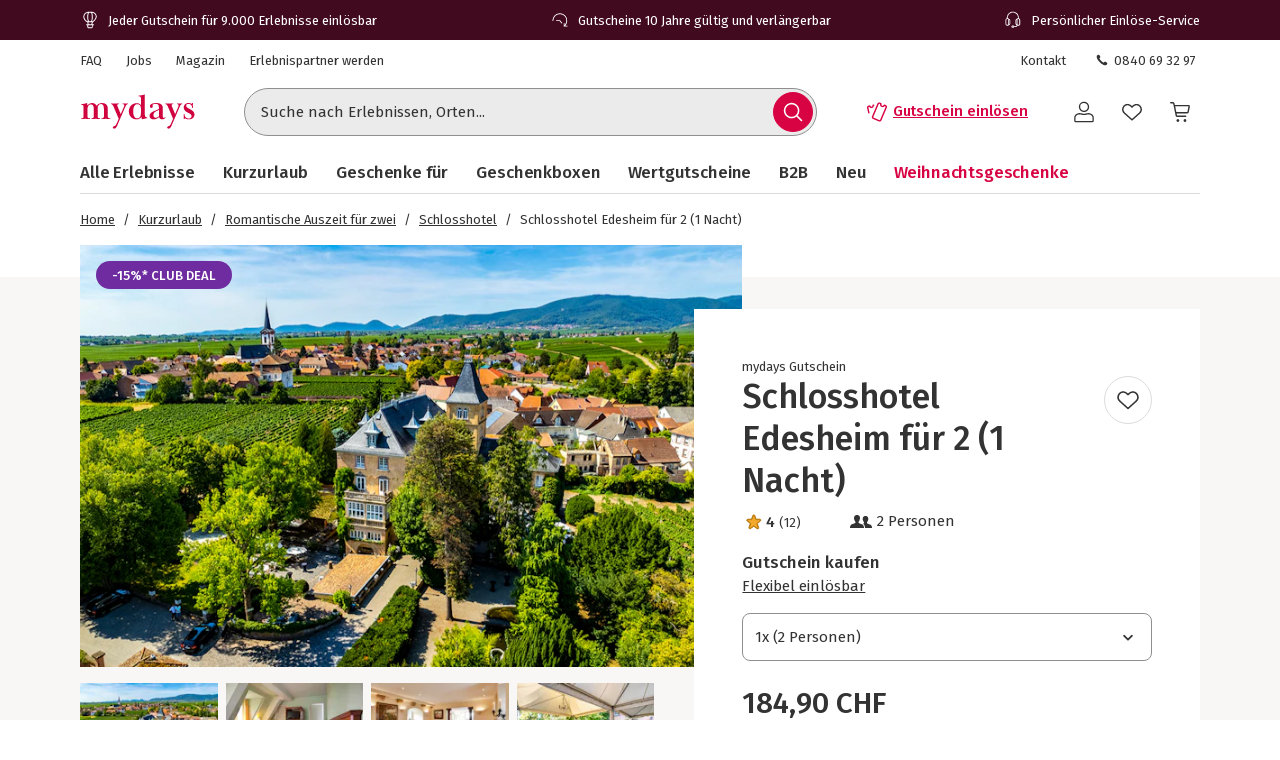

--- FILE ---
content_type: text/css
request_url: https://www.mydays.ch/fragments/recommendation/legacy/fragment.70784467.css
body_size: 9206
content:
.recommendation-fragment__FragmentError_fragmentErrorWrapper__zVEwa{flex:1;justify-content:center;align-items:center;display:flex}.recommendation-fragment__FragmentError_fragmentErrorContent__RhJtI{width:100%}@media (min-width:768px){.recommendation-fragment__FragmentError_fragmentErrorContent__RhJtI{width:412px}}.recommendation-fragment__FragmentError_errorMessage__osB8K{margin-bottom:var(--space-2x);border-bottom:1px solid var(--color-grey-40);align-items:center;padding-bottom:8px;display:inline-flex}.recommendation-fragment__FragmentError_reportButton__Yty1P{width:100%;margin-top:var(--space-4x)}@media (min-width:768px){.recommendation-fragment__FragmentError_reportButton__Yty1P{width:247px}}.recommendation-fragment__FragmentError_errorIcon__LLbpP{margin-right:11px}.recommendation-fragment__Icon_icon__Wj21E{fill:currentColor}.recommendation-fragment__Button_brand__L6Cag{--button-color-default:var(--color-brand-70);--button-color-border:var(--color-brand-70);--button-color-hover:var(--color-brand-90);--button-color-active:var(--color-brand-90);--button-color-contained:var(--color-white-0)}.recommendation-fragment__Button_brandDark__pUpLV{--button-color-default:var(--color-brand-90);--button-color-border:var(--color-brand-90);--button-color-hover:var(--color-brand-70);--button-color-active:var(--color-brand-70);--button-color-contained:var(--color-white-0)}.js .recommendation-fragment__Button_complementary__MV\+IM{--button-color-default:var(--color-complementary-70);--button-color-border:var(--color-complementary-70);--button-color-hover:var(--color-complementary-80);--button-color-active:var(--color-complementary-90);--button-color-contained:var(--color-white-0)}.md .recommendation-fragment__Button_complementary__MV\+IM{--button-color-default:var(--color-brand-70);--button-color-border:var(--color-brand-70);--button-color-hover:var(--color-brand-80);--button-color-active:var(--color-brand-90);--button-color-contained:var(--color-white-0)}.recommendation-fragment__Button_dark__GNF9V{--button-color-default:var(--color-grey-80);--button-color-border:var(--color-grey-80);--button-color-hover:var(--color-grey-80);--button-color-active:var(--color-grey-80);--button-color-contained:var(--color-white-0);--button-color-background-hover:var(--color-grey-30)}.recommendation-fragment__Button_white__q3w7f{--button-color-default:var(--color-white-0);--button-color-border:var(--color-white-0);--button-color-hover:var(--color-grey-40);--button-color-active:var(--color-grey-30);--button-color-contained:var(--color-grey-80)}.recommendation-fragment__Button_highlight__hjrFS{--button-color-default:var(--color-highlight-70);--button-color-border:var(--color-highlight-70);--button-color-active:var(--color-highlight-70);--button-color-contained:var(--color-grey-80);--button-color-border-hover:var(--color-highlight-70)}.recommendation-fragment__Button_highlight__hjrFS.recommendation-fragment__Button_contained__RRhJ1{color:var(--color-grey-80);border:2px solid var(--button-color)}.recommendation-fragment__Button_highlight__hjrFS.recommendation-fragment__Button_contained__RRhJ1:hover,.recommendation-fragment__Button_highlight__hjrFS.recommendation-fragment__Button_outlined__9m9zV{color:var(--color-highlight-70);border:2px solid var(--color-highlight-70);background:0 0}.recommendation-fragment__Button_highlight__hjrFS.recommendation-fragment__Button_outlined__9m9zV:hover{color:var(--color-grey-80);background:var(--color-highlight-70)}.md .recommendation-fragment__Button_highlight__hjrFS.recommendation-fragment__Button_contained__RRhJ1{border:2px solid var(--button-color)}.md .recommendation-fragment__Button_highlight__hjrFS.recommendation-fragment__Button_outlined__9m9zV{color:var(--color-white-0)}.md .recommendation-fragment__Button_highlight__hjrFS.recommendation-fragment__Button_outlined__9m9zV:hover{color:var(--color-grey-80)}.md .recommendation-fragment__Button_highlight__hjrFS.recommendation-fragment__Button_contained__RRhJ1:hover{color:var(--color-white-0);border:2px solid var(--color-highlight-70)}.recommendation-fragment__Button_grey__rjrdb{--button-color-default:var(--color-grey-80);--button-color-border:var(--color-grey-50);--button-color-border-hover:var(--color-grey-60);--button-color-background-hover:var(--color-grey-30)}.recommendation-fragment__Button_button__RGbMA{-webkit-font-smoothing:antialiased;-moz-osx-font-smoothing:grayscale;color:var(--button-color);opacity:1;text-transform:none;height:var(--space-5x);line-height:var(--line-height-1-25);font-family:var(--font-complementary);font-style:normal;font-weight:var(--font-weight-semibold);font-size:var(--font-size-l);background-position:50%;border:0;transition:background .4s,color .4s,border .4s}.recommendation-fragment__Button_button__RGbMA.recommendation-fragment__Button_large__qkMf7{height:var(--space-6x)}@media (min-width:768px){.recommendation-fragment__Button_button__RGbMA.recommendation-fragment__Button_responsive__dRPw\+{height:var(--space-6x)}}.recommendation-fragment__Button_button__RGbMA.recommendation-fragment__Button_responsiveXs__Eprdv{font-size:var(--font-size-m)}@media (min-width:576px){.recommendation-fragment__Button_button__RGbMA.recommendation-fragment__Button_responsiveXs__Eprdv{font-size:var(--font-size-l);height:var(--space-6x)}}.recommendation-fragment__Button_button__RGbMA[aria-disabled=true],.recommendation-fragment__Button_button__RGbMA.recommendation-fragment__Button_disabled__yYmrv{opacity:.5;pointer-events:none}.recommendation-fragment__Button_button__RGbMA:active,.recommendation-fragment__Button_button__RGbMA:hover{color:var(--button-color)}.md .recommendation-fragment__Button_button__RGbMA{font-size:var(--font-size-m)}.recommendation-fragment__Button_button__RGbMA:focus{outline:2px var(--color-white-0)solid;outline-offset:0;box-shadow:var(--shadow-focus)}.recommendation-fragment__Button_button__RGbMA:focus:not(:focus-visible){box-shadow:none;outline:none}.recommendation-fragment__Button_contained__RRhJ1{background:var(--button-color);color:var(--button-color-contained);border:solid 1px var(--button-color)}.recommendation-fragment__Button_contained__RRhJ1:hover,.recommendation-fragment__Button_contained__RRhJ1:active{color:var(--button-color-contained)}.recommendation-fragment__Button_outlined__9m9zV{border:solid 1px var(--button-color-border);background:0 0}.recommendation-fragment__Button_outlined__9m9zV:hover,.recommendation-fragment__Button_outlined__9m9zV:active{background:var(--button-color-background-hover);border-color:var(--button-color-border-hover)}.recommendation-fragment__Button_brand__L6Cag.recommendation-fragment__Button_outlined__9m9zV,.recommendation-fragment__Button_brandDark__pUpLV.recommendation-fragment__Button_outlined__9m9zV{border-width:2px}.recommendation-fragment__Button_ghost__G-BFO{background:0 0;border:1px solid transparent}.recommendation-fragment__Button_ghost__G-BFO:active,.recommendation-fragment__Button_ghost__G-BFO:hover{background:var(--button-color-background-hover)}.recommendation-fragment__Button_default__xv1o\+,.recommendation-fragment__Button_rounded__VPfFr,.recommendation-fragment__Button_pill__nPM3\+{padding:var(--space-1x)var(--space-3x)}.recommendation-fragment__Button_default__xv1o\+.recommendation-fragment__Button_large__qkMf7,.recommendation-fragment__Button_rounded__VPfFr.recommendation-fragment__Button_large__qkMf7,.recommendation-fragment__Button_pill__nPM3\+.recommendation-fragment__Button_large__qkMf7{padding:var(--space-1-5x)var(--space-3x)}@media (min-width:768px){.recommendation-fragment__Button_default__xv1o\+.recommendation-fragment__Button_responsive__dRPw\+,.recommendation-fragment__Button_rounded__VPfFr.recommendation-fragment__Button_responsive__dRPw\+,.recommendation-fragment__Button_pill__nPM3\+.recommendation-fragment__Button_responsive__dRPw\+{padding:var(--space-1-5x)var(--space-3x)}}@media (min-width:576px){.recommendation-fragment__Button_default__xv1o\+.recommendation-fragment__Button_responsiveXs__Eprdv,.recommendation-fragment__Button_rounded__VPfFr.recommendation-fragment__Button_responsiveXs__Eprdv,.recommendation-fragment__Button_pill__nPM3\+.recommendation-fragment__Button_responsiveXs__Eprdv{padding:var(--space-1-5x)var(--space-3x)}}.recommendation-fragment__Button_default__xv1o\+{border-radius:var(--button-default-border-radius)}.js .recommendation-fragment__Button_default__xv1o\+{--button-default-border-radius:var(--border-radius-s)}.md .recommendation-fragment__Button_default__xv1o\+{--button-default-border-radius:var(--border-radius-pill)}.recommendation-fragment__Button_rounded__VPfFr{border-radius:var(--border-radius-s)}.recommendation-fragment__Button_pill__nPM3\+{border-radius:var(--border-radius-pill)}.recommendation-fragment__Button_icon__rSINt{width:var(--space-5x);height:var(--space-5x);font-size:var(--font-size-m);border-radius:var(--border-radius-circle)}.recommendation-fragment__Button_icon__rSINt.recommendation-fragment__Button_large__qkMf7{width:var(--space-6x);height:var(--space-6x)}@media (min-width:768px){.recommendation-fragment__Button_icon__rSINt.recommendation-fragment__Button_responsive__dRPw\+,.recommendation-fragment__Button_icon__rSINt.recommendation-fragment__Button_responsiveXs__Eprdv{width:var(--space-6x);height:var(--space-6x)}}.recommendation-fragment__Button_hoverable__HZB-H{--button-color:var(--button-color-default)}.recommendation-fragment__Button_hoverable__HZB-H:hover{--button-color:var(--button-color-hover)}.recommendation-fragment__Button_hoverable__HZB-H:active{--button-color:var(--button-color-active)}.recommendation-fragment__PureLink_pureLink__G0LVq{-webkit-text-decoration-color:transparent;text-decoration-color:transparent}.recommendation-fragment__PureLink_pureLink__G0LVq:focus{outline:2px var(--color-white-0)solid;outline-offset:0;box-shadow:var(--shadow-focus)}.recommendation-fragment__PureLink_pureLink__G0LVq:focus:not(:focus-visible){box-shadow:none;outline:none}.recommendation-fragment__PureLink_pureLink__G0LVq:hover{-webkit-text-decoration-color:transparent;text-decoration-color:transparent}.recommendation-fragment__Headlines_headline__lb-pN{font-size:var(--font-size-5xl)}@media (max-width:576px){.recommendation-fragment__Headlines_headline__lb-pN{font-size:var(--font-size-3xl)}}.recommendation-fragment__Headlines_subHeadline__yz9v-{font-size:var(--font-size-m)}.recommendation-fragment__ProductTile_productTile__7GSVM{border-bottom:1px solid var(--color-grey-40);z-index:1;padding-bottom:2px;position:relative}@media (min-width:576px){.recommendation-fragment__ProductTile_productTile__7GSVM{border-bottom:4px solid var(--color-grey-40)}}.recommendation-fragment__ProductTile_productTile__7GSVM.recommendation-fragment__ProductTile_isPortraitTile__PDlL0{border-bottom:4px solid var(--color-grey-40)}@media (min-width:992px){.recommendation-fragment__ProductTile_productTile__7GSVM.recommendation-fragment__ProductTile_isListView__MUl9X{transition:background-color var(--transition-duration-base)ease-in-out;border-bottom-width:1px}.recommendation-fragment__ProductTile_productTile__7GSVM.recommendation-fragment__ProductTile_isListView__MUl9X:hover{background:var(--color-grey-20)}.recommendation-fragment__ProductTile_productTile__7GSVM.recommendation-fragment__ProductTile_isListView__MUl9X:hover .recommendation-fragment__ProductTile_image__ZtSR\+{transform:translate(-50%,-50%)scale(1.05)}}.recommendation-fragment__ProductTile_productTile__7GSVM:hover{border-bottom:3px solid var(--color-brand-70);padding-bottom:0}@media (min-width:576px){.recommendation-fragment__ProductTile_productTile__7GSVM:hover{border-bottom:6px solid var(--color-brand-70);transition:all .1s}}.recommendation-fragment__ProductTile_tile__2-fsQ{z-index:1;padding-bottom:var(--space-1x);grid-template-columns:1fr calc(50% - var(--space-1x));grid-template-areas:"image productInfo""rating price""attributes attributes";text-decoration:none}.recommendation-fragment__ProductTile_tile__2-fsQ:focus{outline:2px var(--color-white-0)solid;outline-offset:0;box-shadow:var(--shadow-focus)}.recommendation-fragment__ProductTile_tile__2-fsQ:focus:not(:focus-visible){box-shadow:none;outline:none}@media (min-width:576px){.recommendation-fragment__ProductTile_tile__2-fsQ{grid-template-columns:1fr 1fr;grid-template-areas:"image image""productInfo productInfo""rating price""attributes attributes"}}.recommendation-fragment__ProductTile_isPortraitTile__PDlL0 .recommendation-fragment__ProductTile_tile__2-fsQ{grid-template-columns:1fr 1fr;grid-template-areas:"image image""productInfo productInfo""rating price""attributes attributes"}@media (min-width:992px){.recommendation-fragment__ProductTile_isListView__MUl9X .recommendation-fragment__ProductTile_tile__2-fsQ{padding:var(--space-2x);grid-template-columns:34% auto max-content;grid-template-areas:"image productInfo rating""image productInfo price""image productInfo price""image productInfo addToCartListView"}}.recommendation-fragment__ProductTile_link__UqJxW{z-index:2}.recommendation-fragment__ProductTile_productTileHeader__nQ1or{margin-right:var(--space-2x);grid-area:image}@media (min-width:576px){.recommendation-fragment__ProductTile_productTileHeader__nQ1or{margin-right:0;margin-bottom:var(--space-1-5x)}}@media (min-width:992px){.recommendation-fragment__ProductTile_isListView__MUl9X .recommendation-fragment__ProductTile_productTileHeader__nQ1or{margin-bottom:0;margin-right:var(--space-2x)}}.recommendation-fragment__ProductTile_isPortraitTile__PDlL0 .recommendation-fragment__ProductTile_productTileHeader__nQ1or{margin-right:0;margin-bottom:var(--space-1-5x)}.recommendation-fragment__ProductTile_productTileHeader__nQ1or .recommendation-fragment__ProductTile_productTileHeaderContent__J8r0U{z-index:1;position:relative}.recommendation-fragment__ProductTile_productTileHeader__nQ1or .recommendation-fragment__ProductTile_discountBadge__4uwhR{z-index:4;position:absolute;top:0;left:0}.recommendation-fragment__ProductTile_productTileHeader__nQ1or .recommendation-fragment__ProductTile_discountBadge__4uwhR.recommendation-fragment__ProductTile_isBottom__qCEtq{top:unset;bottom:calc(-1*var(--space-1x));max-width:92%}.recommendation-fragment__ProductTile_productTileHeader__nQ1or .recommendation-fragment__ProductTile_discountBadge__4uwhR.recommendation-fragment__ProductTile_isPill__KGS-\+{bottom:var(--space-0-5x)}@media (min-width:576px){.recommendation-fragment__ProductTile_productTileHeader__nQ1or .recommendation-fragment__ProductTile_discountBadge__4uwhR.recommendation-fragment__ProductTile_isBottom__qCEtq{bottom:unset;max-width:unset;top:0}}.recommendation-fragment__ProductTile_imageHolder__V6Ln7{z-index:2;background-color:rgba(0,0,0,.05);padding-top:65.2174%;position:relative;overflow:hidden}@media (min-width:992px){.recommendation-fragment__ProductTile_isListView__MUl9X .recommendation-fragment__ProductTile_imageHolder__V6Ln7{padding-top:76.1719%}}.recommendation-fragment__ProductTile_image__ZtSR\+{z-index:3;width:100%;display:block;position:absolute;top:50%;left:50%;transform:translate(-50%,-50%)}@media (min-width:992px){.recommendation-fragment__ProductTile_isListView__MUl9X .recommendation-fragment__ProductTile_image__ZtSR\+{width:auto;max-width:none;height:100%;transition:transform var(--transition-duration-base)ease-in-out}}.recommendation-fragment__ProductTile_productInfo__pwsYw{grid-area:productInfo}@media (min-width:992px){.recommendation-fragment__ProductTile_isListView__MUl9X .recommendation-fragment__ProductTile_productInfo__pwsYw{margin-right:var(--space-1-5x)}}.recommendation-fragment__ProductTile_ratingLayout__Qvnvc{grid-area:rating;align-items:center}@media (min-width:576px){.recommendation-fragment__ProductTile_ratingLayout__Qvnvc{margin-top:0}}@media (min-width:992px){.recommendation-fragment__ProductTile_isListView__MUl9X .recommendation-fragment__ProductTile_ratingLayout__Qvnvc{justify-content:flex-end}}.recommendation-fragment__ProductTile_priceLayout__zPA8U{margin-top:var(--space-1-5x);grid-area:price;align-items:center}@media (min-width:576px){.recommendation-fragment__ProductTile_priceLayout__zPA8U{flex-direction:column;grid-area:2/2/4;align-items:flex-end;margin-top:0}}.recommendation-fragment__ProductTile_isPortraitTile__PDlL0 .recommendation-fragment__ProductTile_priceLayout__zPA8U{flex-direction:column;grid-area:2/2/4;align-items:flex-end;margin-top:0}@media (min-width:992px){.recommendation-fragment__ProductTile_isListView__MUl9X .recommendation-fragment__ProductTile_priceLayout__zPA8U{grid-area:3/3/-3}}.recommendation-fragment__ProductTile_promotion__sbAVD{border-radius:var(--border-radius-xs);font-size:var(--font-size-xs);color:var(--color-green-80);background:var(--color-green-20);padding-top:2px;padding-bottom:2px}.md .recommendation-fragment__ProductTile_promotion__sbAVD{color:var(--color-violet-80);background:var(--color-violet-20)}.recommendation-fragment__ProductTile_listViewAddToCartLayout__32BOI{z-index:3;grid-area:addToCartListView}.recommendation-fragment__ProductTile_attributeLayout__Vno7a{grid-area:attributes}.recommendation-fragment__ProductTile_wishlist__xld8V{top:0;right:calc(50% + var(--space-1x));z-index:2}@media (min-width:576px){.recommendation-fragment__ProductTile_wishlist__xld8V{right:0}}.recommendation-fragment__ProductTile_isPortraitTile__PDlL0 .recommendation-fragment__ProductTile_wishlist__xld8V{right:0}@media (min-width:992px){.recommendation-fragment__ProductTile_isListView__MUl9X .recommendation-fragment__ProductTile_wishlist__xld8V{top:var(--space-2x);right:calc(66% + var(--space-1-5x))}}.recommendation-fragment__ProductTile_ellipse__Sb98v,.recommendation-fragment__ProductTile_location__0J3\+x,.recommendation-fragment__ProductTile_productName__gjRL4{-webkit-line-clamp:2;text-overflow:ellipsis;-webkit-hyphens:auto;-ms-hyphens:auto;hyphens:auto;-webkit-box-orient:vertical;display:-webkit-box;overflow:hidden}.recommendation-fragment__ProductTile_productName__gjRL4{color:var(--color-grey-80);font-family:var(--font-complementary);font-size:var(--font-size-l);font-weight:var(--font-weight-semibold);font-style:normal;line-height:var(--line-height-1-25);-webkit-line-clamp:3;min-height:65px;max-height:65px;margin-bottom:var(--space-1-5x);grid-area:title}@media (min-width:576px){.recommendation-fragment__ProductTile_productName__gjRL4{line-height:var(--line-height-1-25);-webkit-line-clamp:2;min-height:45px}.js .recommendation-fragment__ProductTile_productName__gjRL4{font-size:var(--font-size-xl);min-height:48px!important}}.recommendation-fragment__ProductTile_isListView__MUl9X .recommendation-fragment__ProductTile_productName__gjRL4{min-height:0;max-height:none}@media (min-width:992px){.recommendation-fragment__ProductTile_isListView__MUl9X .recommendation-fragment__ProductTile_productName__gjRL4{height:auto;margin-bottom:var(--space-2x)}}.recommendation-fragment__ProductTile_price__cxUxr{color:var(--color-grey-80);font-family:var(--font-complementary);font-size:var(--font-size-l)}.js .recommendation-fragment__ProductTile_price__cxUxr[data-original-price=true]{color:var(--color-brand-70)}.md .recommendation-fragment__ProductTile_price__cxUxr[data-original-price=true]{color:var(--color-green-80)}@media (min-width:576px){.recommendation-fragment__ProductTile_price__cxUxr{font-size:var(--font-size-xl)}}@media (min-width:1680px){.recommendation-fragment__ProductTile_price__cxUxr{font-size:var(--font-size-2xl)}}.recommendation-fragment__ProductTile_originalPrice__809mD{color:var(--color-grey-70);font-family:var(--font-complementary);font-weight:var(--font-weight-semibold);font-size:var(--font-size-l);-webkit-text-decoration-line:line-through;text-decoration-line:line-through}.recommendation-fragment__ProductTile_location__0J3\+x{-webkit-line-clamp:1;white-space:nowrap;display:inline-block}.recommendation-fragment__ProductTile_distance__ripc5{font-weight:var(--font-weight-semibold);margin-right:var(--space-1x)}.recommendation-fragment__ProductTile_wysiwyg__Csbdf{-webkit-line-clamp:5;-webkit-box-orient:vertical;display:-webkit-box;overflow:hidden}.recommendation-fragment__ProductTile_wysiwyg__Csbdf *{padding-bottom:0!important}.recommendation-fragment__DiscountBadge_rectangle__Rskb1,.recommendation-fragment__DiscountBadge_roundedRectangle__Txey6{font-family:var(--font-complementary);font-size:var(--font-size-s);font-weight:var(--font-weight-semibold);line-height:var(--line-height-1-125);background:linear-gradient(96deg,var(--primaryColor)0%,var(--secondaryColor)32.11%)}.recommendation-fragment__DiscountBadge_rectangle__Rskb1 .recommendation-fragment__DiscountBadge_textContent__-Qj44,.recommendation-fragment__DiscountBadge_roundedRectangle__Txey6 .recommendation-fragment__DiscountBadge_textContent__-Qj44{text-transform:uppercase}.recommendation-fragment__DiscountBadge_rectangle__Rskb1 .recommendation-fragment__DiscountBadge_percentage__CB7Z\+,.recommendation-fragment__DiscountBadge_roundedRectangle__Txey6 .recommendation-fragment__DiscountBadge_percentage__CB7Z\+{margin-right:var(--space-1x)}@media (min-width:576px){.recommendation-fragment__DiscountBadge_rectangle__Rskb1,.recommendation-fragment__DiscountBadge_roundedRectangle__Txey6{-webkit-clip-path:polygon(0 0,100% 0,calc(100% - 15px) 100%,0 100%);clip-path:polygon(0 0,100% 0,calc(100% - 15px) 100%,0 100%);background:linear-gradient(165deg,var(--primaryColor)10%,var(--secondaryColor)55%)}.recommendation-fragment__DiscountBadge_rectangle__Rskb1 .recommendation-fragment__DiscountBadge_percentage__CB7Z\+,.recommendation-fragment__DiscountBadge_roundedRectangle__Txey6 .recommendation-fragment__DiscountBadge_percentage__CB7Z\+{font-size:var(--font-size-xl)}}.recommendation-fragment__DiscountBadge_rectangle__Rskb1.recommendation-fragment__DiscountBadge_isBig__kcHkV,.recommendation-fragment__DiscountBadge_isBig__kcHkV.recommendation-fragment__DiscountBadge_roundedRectangle__Txey6{line-height:var(--line-height-1-25);-webkit-clip-path:polygon(0 0,100% 0,calc(100% - 20px) 100%,0 100%);clip-path:polygon(0 0,100% 0,calc(100% - 20px) 100%,0 100%);background:linear-gradient(165deg,var(--primaryColor)10%,var(--secondaryColor)55%)}.recommendation-fragment__DiscountBadge_rectangle__Rskb1.recommendation-fragment__DiscountBadge_isBig__kcHkV .recommendation-fragment__DiscountBadge_percentage__CB7Z\+,.recommendation-fragment__DiscountBadge_isBig__kcHkV.recommendation-fragment__DiscountBadge_roundedRectangle__Txey6 .recommendation-fragment__DiscountBadge_percentage__CB7Z\+{font-size:var(--font-size-2xl)}@media (min-width:576px){.recommendation-fragment__DiscountBadge_rectangle__Rskb1.recommendation-fragment__DiscountBadge_isBig__kcHkV,.recommendation-fragment__DiscountBadge_isBig__kcHkV.recommendation-fragment__DiscountBadge_roundedRectangle__Txey6{font-size:var(--font-size-m)}.recommendation-fragment__DiscountBadge_rectangle__Rskb1.recommendation-fragment__DiscountBadge_isBig__kcHkV .recommendation-fragment__DiscountBadge_percentage__CB7Z\+,.recommendation-fragment__DiscountBadge_isBig__kcHkV.recommendation-fragment__DiscountBadge_roundedRectangle__Txey6 .recommendation-fragment__DiscountBadge_percentage__CB7Z\+{font-size:var(--font-size-5xl)}.recommendation-fragment__DiscountBadge_roundedRectangle__Txey6{-webkit-clip-path:none;clip-path:none;border-bottom-right-radius:var(--border-radius-s)}}.recommendation-fragment__DiscountBadge_roundedRectangle__Txey6.recommendation-fragment__DiscountBadge_isBig__kcHkV{-webkit-clip-path:none;clip-path:none;border-bottom-right-radius:var(--border-radius-m)}.recommendation-fragment__DiscountBadge_circle__Cxm97{font-family:var(--font-brand);font-size:var(--font-size-s);font-weight:var(--font-weight-bold);line-height:var(--line-height-1-25);border-radius:var(--border-radius-circle);background:linear-gradient(91deg,var(--primaryColor)24.09%,var(--secondaryColor)98.39%);width:45px;height:45px}.recommendation-fragment__DiscountBadge_circle__Cxm97 .recommendation-fragment__DiscountBadge_textContent__-Qj44{font-size:var(--font-size-m);text-transform:uppercase;text-align:center}.recommendation-fragment__DiscountBadge_circle__Cxm97 .recommendation-fragment__DiscountBadge_percentage__CB7Z\+{font-size:var(--font-size-m);line-height:1}.recommendation-fragment__DiscountBadge_circle__Cxm97 .recommendation-fragment__DiscountBadge_hint__Sz6QP{font-size:var(--font-size-xs);vertical-align:top}@media (min-width:576px){.recommendation-fragment__DiscountBadge_circle__Cxm97{width:70px;height:70px}.recommendation-fragment__DiscountBadge_circle__Cxm97 .recommendation-fragment__DiscountBadge_percentage__CB7Z\+,.recommendation-fragment__DiscountBadge_circle__Cxm97 .recommendation-fragment__DiscountBadge_textContent__-Qj44{font-size:var(--font-size-2xl)}.recommendation-fragment__DiscountBadge_circle__Cxm97 .recommendation-fragment__DiscountBadge_hint__Sz6QP{font-size:var(--font-size-m)}}.recommendation-fragment__DiscountBadge_circle__Cxm97.recommendation-fragment__DiscountBadge_isBig__kcHkV{font-size:var(--font-size-s);width:85px;height:85px}.recommendation-fragment__DiscountBadge_circle__Cxm97.recommendation-fragment__DiscountBadge_isBig__kcHkV .recommendation-fragment__DiscountBadge_textContent__-Qj44{font-size:var(--font-size-4xl)}.recommendation-fragment__DiscountBadge_circle__Cxm97.recommendation-fragment__DiscountBadge_isBig__kcHkV .recommendation-fragment__DiscountBadge_percentage__CB7Z\+{font-size:var(--font-size-4xl);margin-left:2px}.recommendation-fragment__DiscountBadge_circle__Cxm97.recommendation-fragment__DiscountBadge_isBig__kcHkV .recommendation-fragment__DiscountBadge_hint__Sz6QP{font-size:var(--font-size-l);vertical-align:top;margin-left:-2px}@media (min-width:768px){.recommendation-fragment__DiscountBadge_circle__Cxm97.recommendation-fragment__DiscountBadge_isBig__kcHkV{width:110px;height:110px;font-size:var(--font-size-m)}.recommendation-fragment__DiscountBadge_circle__Cxm97.recommendation-fragment__DiscountBadge_isBig__kcHkV .recommendation-fragment__DiscountBadge_textContent__-Qj44{font-size:var(--font-size-6xl)}.recommendation-fragment__DiscountBadge_circle__Cxm97.recommendation-fragment__DiscountBadge_isBig__kcHkV .recommendation-fragment__DiscountBadge_percentage__CB7Z\+{font-size:var(--font-size-6xl);margin-left:var(--space-0-5x)}.recommendation-fragment__DiscountBadge_circle__Cxm97.recommendation-fragment__DiscountBadge_isBig__kcHkV .recommendation-fragment__DiscountBadge_hint__Sz6QP{font-size:var(--font-size-xl);margin-left:calc(-1*var(--space-0-5x))}}.recommendation-fragment__DiscountBadge_pill__3sKKW{font-family:var(--font-brand);font-size:var(--font-size-s);font-weight:var(--font-weight-semibold);border-radius:var(--border-radius-pill);background:linear-gradient(96deg,var(--primaryColor)0%,var(--secondaryColor)70%)}.recommendation-fragment__DiscountBadge_pill__3sKKW .recommendation-fragment__DiscountBadge_textContent__-Qj44{text-transform:uppercase;text-align:center;vertical-align:middle}.recommendation-fragment__DiscountBadge_pill__3sKKW .recommendation-fragment__DiscountBadge_percentage__CB7Z\+{margin-right:var(--space-1x)}.recommendation-fragment__DiscountBadge_pill__3sKKW .recommendation-fragment__DiscountBadge_hint__Sz6QP{font-size:var(--font-size-xs);vertical-align:top}.recommendation-fragment__Participants_icon__DB4T1{margin-right:var(--space-0-5x);color:var(--color-grey-80);flex-shrink:0;align-self:flex-start}.recommendation-fragment__Participants_ellipse__EAJQG,.recommendation-fragment__Participants_participantsWrapper__E2z7J{-webkit-line-clamp:2;text-overflow:ellipsis;-webkit-hyphens:auto;-ms-hyphens:auto;hyphens:auto;-webkit-box-orient:vertical;display:-webkit-box;overflow:hidden}.recommendation-fragment__Participants_participantsWrapper__E2z7J{align-items:center;display:flex}.recommendation-fragment__Wysiwyg_wysiwyg__IaBpx{--padding-bottom:0}.recommendation-fragment__Wysiwyg_wysiwyg__IaBpx[data-padding-bottom=true]{--padding-bottom:var(--space-1x)}.recommendation-fragment__Wysiwyg_wysiwyg__IaBpx{width:100%}.recommendation-fragment__Wysiwyg_wysiwyg__IaBpx>div>h2:first-of-type{padding-top:0}.recommendation-fragment__Wysiwyg_wysiwyg__IaBpx h2{font-size:var(--font-size-l);line-height:var(--line-height-1-25);padding:0;padding-bottom:var(--space-1x);padding-top:var(--space-2x);margin:0}.recommendation-fragment__Wysiwyg_wysiwyg__IaBpx p,.recommendation-fragment__Wysiwyg_wysiwyg__IaBpx ul,.recommendation-fragment__Wysiwyg_wysiwyg__IaBpx ol{padding:0;padding-bottom:var(--padding-bottom);margin:0}.recommendation-fragment__Wysiwyg_wysiwyg__IaBpx ul,.recommendation-fragment__Wysiwyg_wysiwyg__IaBpx ol{padding-left:var(--space-3x)}.recommendation-fragment__Wysiwyg_wysiwyg__IaBpx u:has(a){text-decoration:none}.recommendation-fragment__Link_link__DWCcy{font-family:var(--font-brand);--underline-color:var(--color);-webkit-text-decoration-color:var(--underline-color);text-decoration-color:var(--underline-color);color:var(--color);text-decoration-thickness:calc(var(--space-0-5x)/4);text-underline-offset:calc(var(--space-0-5x)/2);font-style:normal;-webkit-text-decoration-line:underline;text-decoration-line:underline}.recommendation-fragment__Link_link__DWCcy:focus{outline:2px var(--color-white-0)solid;outline-offset:0;box-shadow:var(--shadow-focus)}.recommendation-fragment__Link_link__DWCcy:focus:not(:focus-visible){box-shadow:none;outline:none}.recommendation-fragment__Link_link__DWCcy[aria-disabled=true]{pointer-events:none}.recommendation-fragment__Link_link__DWCcy:hover{color:var(--color);--underline-color:transparent}.recommendation-fragment__Link_brand__abXBk{--color:var(--color-brand-70)}.recommendation-fragment__Link_brand__abXBk:hover{--color:var(--color-brand-80)}.recommendation-fragment__Link_grey__Umdaz{--color:var(--color-grey-80)}.recommendation-fragment__Link_quiet__ASPYN{--underline-color:transparent}.recommendation-fragment__Link_quiet__ASPYN.recommendation-fragment__Link_grey__Umdaz:hover{--underline-color:var(--color-grey-80)}.recommendation-fragment__Link_quiet__ASPYN.recommendation-fragment__Link_brand__abXBk:hover{--underline-color:var(--color-brand-80)}.md .recommendation-fragment__Link_brandCancel__UzREK{--color:var(--color-brand-90)}.md .recommendation-fragment__Link_brandCancel__UzREK:hover{--color:var(--color-brand-80)}.js .recommendation-fragment__Link_brandCancel__UzREK{--color:var(--color-red-70)}.js .recommendation-fragment__Link_brandCancel__UzREK:hover{--color:var(--color-red-80)}.recommendation-fragment__ProductRating_count__jD5Vo{font-weight:var(--font-weight-regular);font-size:var(--font-size-s)}@media (min-width:0){.recommendation-fragment__ProductRating_count__jD5Vo{-webkit-line-clamp:2}}.recommendation-fragment__ProductRating_rating__9WueO{font-weight:var(--font-weight-semibold)}.recommendation-fragment__ProductRating_starIcon__2cd73{stroke:var(--color-highlight-90);color:var(--color-highlight-70);stroke-width:.5px}.md .recommendation-fragment__ProductRating_starIcon__2cd73{stroke:var(--color-yellow-70);color:var(--color-yellow-60)}.recommendation-fragment__Tag_tag__gZo-q{font-family:var(--font-brand);font-size:var(--font-size-m);font-weight:var(--font-weight-regular);font-stretch:var(--font-brand-stretch);padding:var(--space-0-5x)var(--space-2x);border-radius:16px}.recommendation-fragment__Tag_small__-U\+b7{font-size:var(--font-size-xs);padding:var(--space-0-5x)var(--space-1x)}.recommendation-fragment__Tag_large__IVN24{font-weight:var(--font-weight-semibold);font-family:var(--font-complementary);font-size:var(--font-size-2xl);padding:calc(var(--space-0-5x)/2)var(--space-2x);border-radius:8px}.recommendation-fragment__Tag_primary__nzM4Y{color:var(--color-brand-90);background-color:var(--color-brand-30);border:1px solid var(--color-brand-50)}.recommendation-fragment__Tag_secondary__9IMr4{color:var(--color-purple-90);background-color:var(--color-purple-30);border:1px solid var(--color-purple-70)}.recommendation-fragment__Tag_light__EAjg8{background-color:var(--color-grey-30);border:1px solid var(--color-grey-40)}.recommendation-fragment__Tag_error__t6HBK{color:var(--color-red-70);background-color:var(--color-white-0);border:unset}.recommendation-fragment__Tag_warning__DrO5Y{color:var(--color-yellow-80);background-color:var(--color-white-0);border:unset}.recommendation-fragment__Tag_success__ghtcu{color:var(--color-green-90);background-color:var(--color-green-30);border:1px solid var(--color-green-50)}.recommendation-fragment__Tag_info__i0VeD{color:var(--color-yellow-90);background-color:var(--color-yellow-40);border:1px solid var(--color-yellow-50)}.recommendation-fragment__Tag_neu__dtDz8{background-color:var(--color-green-30);color:var(--color-green-90);border:unset;border-radius:var(--space-0-5x)}.recommendation-fragment__WishlistButton_button__VM97x{color:var(--color-grey-80);will-change:opacity;border-radius:50%;position:relative}.recommendation-fragment__WishlistButton_button__VM97x:after{content:"";background-color:var(--color-white-0);z-index:-1;border-radius:50%;transition-property:background,color,border;position:absolute;top:50%;left:50%;transform:translate(-50%,-50%)}.recommendation-fragment__WishlistButton_button__VM97x:focus{outline:2px var(--color-white-0)solid;outline-offset:0;box-shadow:var(--shadow-focus)}.recommendation-fragment__WishlistButton_button__VM97x:focus:not(:focus-visible){box-shadow:none;outline:none}.recommendation-fragment__WishlistButton_button__VM97x.recommendation-fragment__WishlistButton_isActive__3YIxk{color:var(--color-brand-70)}.recommendation-fragment__WishlistButton_button__VM97x.recommendation-fragment__WishlistButton_touch-small__IZDiV{height:var(--space-5x);width:var(--space-5x)}.recommendation-fragment__WishlistButton_button__VM97x.recommendation-fragment__WishlistButton_touch-large__pgIZx{height:var(--space-6x);width:var(--space-6x)}.recommendation-fragment__WishlistButton_button__VM97x.recommendation-fragment__WishlistButton_ui-small__sm2D9:after{height:var(--space-5x);width:var(--space-5x)}.recommendation-fragment__WishlistButton_button__VM97x.recommendation-fragment__WishlistButton_ui-large__FUseo:after{height:var(--space-6x);width:var(--space-6x)}.recommendation-fragment__WishlistButton_button__VM97x.recommendation-fragment__WishlistButton_hasBorder__MCrFY:after{border:1px solid var(--color-grey-40)}.recommendation-fragment__WishlistButton_button__VM97x.recommendation-fragment__WishlistButton_isTransparent__C1ydC:after{opacity:.8}@media (min-width:768px){.recommendation-fragment__WishlistButton_button__VM97x:hover{color:var(--color-brand-70)}}.recommendation-fragment__ProductTileButtonsBlock_productTile__TqmNk{border-bottom:1px solid var(--color-grey-40);z-index:1;padding-bottom:2px;position:relative}@media (min-width:576px){.recommendation-fragment__ProductTileButtonsBlock_productTile__TqmNk{border-bottom:4px solid var(--color-grey-40)}}.recommendation-fragment__ProductTileButtonsBlock_productTile__TqmNk.recommendation-fragment__ProductTileButtonsBlock_isPortraitTile__sZ6Zq{border-bottom:4px solid var(--color-grey-40)}@media (min-width:992px){.recommendation-fragment__ProductTileButtonsBlock_productTile__TqmNk.recommendation-fragment__ProductTileButtonsBlock_isListView__6E\+\+W{transition:background-color var(--transition-duration-base)ease-in-out;border-bottom-width:1px}.recommendation-fragment__ProductTileButtonsBlock_productTile__TqmNk.recommendation-fragment__ProductTileButtonsBlock_isListView__6E\+\+W:hover{background:var(--color-grey-20)}.recommendation-fragment__ProductTileButtonsBlock_productTile__TqmNk.recommendation-fragment__ProductTileButtonsBlock_isListView__6E\+\+W:hover .recommendation-fragment__ProductTileButtonsBlock_image__Awwgl{transform:translate(-50%,-50%)scale(1.05)}}.recommendation-fragment__ProductTileButtonsBlock_productTile__TqmNk:hover{border-bottom:3px solid var(--color-brand-70);padding-bottom:0}@media (min-width:576px){.recommendation-fragment__ProductTileButtonsBlock_productTile__TqmNk:hover{border-bottom:6px solid var(--color-brand-70);transition:all .1s}}.recommendation-fragment__ProductTileButtonsBlock_tile__kTDYH{z-index:1;padding-bottom:var(--space-1x);grid-template-columns:1fr calc(50% - var(--space-1x));grid-template-areas:"image productInfo""rating price""attributes attributes";text-decoration:none}.recommendation-fragment__ProductTileButtonsBlock_tile__kTDYH:focus{outline:2px var(--color-white-0)solid;outline-offset:0;box-shadow:var(--shadow-focus)}.recommendation-fragment__ProductTileButtonsBlock_tile__kTDYH:focus:not(:focus-visible){box-shadow:none;outline:none}@media (min-width:576px){.recommendation-fragment__ProductTileButtonsBlock_tile__kTDYH{grid-template-columns:1fr 1fr;grid-template-areas:"image image""productInfo productInfo""rating price""attributes attributes"}}.recommendation-fragment__ProductTileButtonsBlock_isPortraitTile__sZ6Zq .recommendation-fragment__ProductTileButtonsBlock_tile__kTDYH{grid-template-columns:1fr 1fr;grid-template-areas:"image image""productInfo productInfo""rating price""attributes attributes"}@media (min-width:992px){.recommendation-fragment__ProductTileButtonsBlock_isListView__6E\+\+W .recommendation-fragment__ProductTileButtonsBlock_tile__kTDYH{padding:var(--space-2x);grid-template-columns:34% auto max-content;grid-template-areas:"image productInfo rating""image productInfo price""image productInfo price""image productInfo addToCartListView"}}.recommendation-fragment__ProductTileButtonsBlock_link__Hh9E2{z-index:2}.recommendation-fragment__ProductTileButtonsBlock_productTileHeader__a2tW6{margin-right:var(--space-2x);grid-area:image}@media (min-width:576px){.recommendation-fragment__ProductTileButtonsBlock_productTileHeader__a2tW6{margin-right:0;margin-bottom:var(--space-1-5x)}}@media (min-width:992px){.recommendation-fragment__ProductTileButtonsBlock_isListView__6E\+\+W .recommendation-fragment__ProductTileButtonsBlock_productTileHeader__a2tW6{margin-bottom:0;margin-right:var(--space-2x)}}.recommendation-fragment__ProductTileButtonsBlock_isPortraitTile__sZ6Zq .recommendation-fragment__ProductTileButtonsBlock_productTileHeader__a2tW6{margin-right:0;margin-bottom:var(--space-1-5x)}.recommendation-fragment__ProductTileButtonsBlock_productTileHeader__a2tW6 .recommendation-fragment__ProductTileButtonsBlock_productTileHeaderContent__EvBY1{z-index:1;position:relative}.recommendation-fragment__ProductTileButtonsBlock_productTileHeader__a2tW6 .recommendation-fragment__ProductTileButtonsBlock_discountBadge__R39Y2{z-index:4;position:absolute;top:0;left:0}.recommendation-fragment__ProductTileButtonsBlock_productTileHeader__a2tW6 .recommendation-fragment__ProductTileButtonsBlock_discountBadge__R39Y2.recommendation-fragment__ProductTileButtonsBlock_isBottom__WvJhj{top:unset;bottom:calc(-1*var(--space-1x));max-width:92%}.recommendation-fragment__ProductTileButtonsBlock_productTileHeader__a2tW6 .recommendation-fragment__ProductTileButtonsBlock_discountBadge__R39Y2.recommendation-fragment__ProductTileButtonsBlock_isPill__M6ZfY{bottom:var(--space-0-5x)}@media (min-width:576px){.recommendation-fragment__ProductTileButtonsBlock_productTileHeader__a2tW6 .recommendation-fragment__ProductTileButtonsBlock_discountBadge__R39Y2.recommendation-fragment__ProductTileButtonsBlock_isBottom__WvJhj{bottom:unset;max-width:unset;top:0}}.recommendation-fragment__ProductTileButtonsBlock_imageHolder__etpeO{z-index:2;background-color:rgba(0,0,0,.05);padding-top:65.2174%;position:relative;overflow:hidden}@media (min-width:992px){.recommendation-fragment__ProductTileButtonsBlock_isListView__6E\+\+W .recommendation-fragment__ProductTileButtonsBlock_imageHolder__etpeO{padding-top:76.1719%}}.recommendation-fragment__ProductTileButtonsBlock_image__Awwgl{z-index:3;width:100%;display:block;position:absolute;top:50%;left:50%;transform:translate(-50%,-50%)}@media (min-width:992px){.recommendation-fragment__ProductTileButtonsBlock_isListView__6E\+\+W .recommendation-fragment__ProductTileButtonsBlock_image__Awwgl{width:auto;max-width:none;height:100%;transition:transform var(--transition-duration-base)ease-in-out}}.recommendation-fragment__ProductTileButtonsBlock_productInfo__yn\+dH{grid-area:productInfo}@media (min-width:992px){.recommendation-fragment__ProductTileButtonsBlock_isListView__6E\+\+W .recommendation-fragment__ProductTileButtonsBlock_productInfo__yn\+dH{margin-right:var(--space-1-5x)}}.recommendation-fragment__ProductTileButtonsBlock_ratingLayout__TmMMG{grid-area:rating;align-items:center}@media (min-width:576px){.recommendation-fragment__ProductTileButtonsBlock_ratingLayout__TmMMG{margin-top:0}}@media (min-width:992px){.recommendation-fragment__ProductTileButtonsBlock_isListView__6E\+\+W .recommendation-fragment__ProductTileButtonsBlock_ratingLayout__TmMMG{justify-content:flex-end}}.recommendation-fragment__ProductTileButtonsBlock_priceLayout__awHbN{margin-top:var(--space-1-5x);grid-area:price;align-items:center}@media (min-width:576px){.recommendation-fragment__ProductTileButtonsBlock_priceLayout__awHbN{flex-direction:column;grid-area:2/2/4;align-items:flex-end;margin-top:0}}.recommendation-fragment__ProductTileButtonsBlock_isPortraitTile__sZ6Zq .recommendation-fragment__ProductTileButtonsBlock_priceLayout__awHbN{flex-direction:column;grid-area:2/2/4;align-items:flex-end;margin-top:0}@media (min-width:992px){.recommendation-fragment__ProductTileButtonsBlock_isListView__6E\+\+W .recommendation-fragment__ProductTileButtonsBlock_priceLayout__awHbN{grid-area:3/3/-3}}.recommendation-fragment__ProductTileButtonsBlock_promotion__nSU5F{border-radius:var(--border-radius-xs);font-size:var(--font-size-xs);color:var(--color-green-80);background:var(--color-green-20);padding-top:2px;padding-bottom:2px}.md .recommendation-fragment__ProductTileButtonsBlock_promotion__nSU5F{color:var(--color-violet-80);background:var(--color-violet-20)}.recommendation-fragment__ProductTileButtonsBlock_listViewAddToCartLayout__llUjP{z-index:3;grid-area:addToCartListView}.recommendation-fragment__ProductTileButtonsBlock_attributeLayout__VHn4\+{grid-area:attributes}.recommendation-fragment__ProductTileButtonsBlock_wishlist__Oo8vc{top:0;right:calc(50% + var(--space-1x));z-index:2}@media (min-width:576px){.recommendation-fragment__ProductTileButtonsBlock_wishlist__Oo8vc{right:0}}.recommendation-fragment__ProductTileButtonsBlock_isPortraitTile__sZ6Zq .recommendation-fragment__ProductTileButtonsBlock_wishlist__Oo8vc{right:0}@media (min-width:992px){.recommendation-fragment__ProductTileButtonsBlock_isListView__6E\+\+W .recommendation-fragment__ProductTileButtonsBlock_wishlist__Oo8vc{top:var(--space-2x);right:calc(66% + var(--space-1-5x))}}.recommendation-fragment__ProductTileButtonsBlock_ellipse__mYK0P,.recommendation-fragment__ProductTileButtonsBlock_location__8fUuJ,.recommendation-fragment__ProductTileButtonsBlock_productName__wplLt{-webkit-line-clamp:2;text-overflow:ellipsis;-webkit-hyphens:auto;-ms-hyphens:auto;hyphens:auto;-webkit-box-orient:vertical;display:-webkit-box;overflow:hidden}.recommendation-fragment__ProductTileButtonsBlock_productName__wplLt{color:var(--color-grey-80);font-family:var(--font-complementary);font-size:var(--font-size-l);font-weight:var(--font-weight-semibold);font-style:normal;line-height:var(--line-height-1-25);-webkit-line-clamp:3;min-height:65px;max-height:65px;margin-bottom:var(--space-1-5x);grid-area:title}@media (min-width:576px){.recommendation-fragment__ProductTileButtonsBlock_productName__wplLt{line-height:var(--line-height-1-25);-webkit-line-clamp:2;min-height:45px}.js .recommendation-fragment__ProductTileButtonsBlock_productName__wplLt{font-size:var(--font-size-xl);min-height:48px!important}}.recommendation-fragment__ProductTileButtonsBlock_isListView__6E\+\+W .recommendation-fragment__ProductTileButtonsBlock_productName__wplLt{min-height:0;max-height:none}@media (min-width:992px){.recommendation-fragment__ProductTileButtonsBlock_isListView__6E\+\+W .recommendation-fragment__ProductTileButtonsBlock_productName__wplLt{height:auto;margin-bottom:var(--space-2x)}}.recommendation-fragment__ProductTileButtonsBlock_price__qr6C6{color:var(--color-grey-80);font-family:var(--font-complementary);font-size:var(--font-size-l)}.js .recommendation-fragment__ProductTileButtonsBlock_price__qr6C6[data-original-price=true]{color:var(--color-brand-70)}.md .recommendation-fragment__ProductTileButtonsBlock_price__qr6C6[data-original-price=true]{color:var(--color-green-80)}@media (min-width:576px){.recommendation-fragment__ProductTileButtonsBlock_price__qr6C6{font-size:var(--font-size-xl)}}@media (min-width:1680px){.recommendation-fragment__ProductTileButtonsBlock_price__qr6C6{font-size:var(--font-size-2xl)}}.recommendation-fragment__ProductTileButtonsBlock_originalPrice__kJLZf{color:var(--color-grey-70);font-family:var(--font-complementary);font-weight:var(--font-weight-semibold);font-size:var(--font-size-l);-webkit-text-decoration-line:line-through;text-decoration-line:line-through}.recommendation-fragment__ProductTileButtonsBlock_location__8fUuJ{-webkit-line-clamp:1;white-space:nowrap;display:inline-block}.recommendation-fragment__ProductTileButtonsBlock_distance__cI\+On{font-weight:var(--font-weight-semibold);margin-right:var(--space-1x)}.recommendation-fragment__ProductTileButtonsBlock_wysiwyg__M\+gUz{-webkit-line-clamp:5;-webkit-box-orient:vertical;display:-webkit-box;overflow:hidden}.recommendation-fragment__ProductTileButtonsBlock_wysiwyg__M\+gUz *{padding-bottom:0!important}.recommendation-fragment__ProductTileButtonsBlock_wrapper__EsPB4{gap:var(--space-2x);grid-template-columns:1fr}.recommendation-fragment__ProductTileButtonsBlock_wrapper__EsPB4.recommendation-fragment__ProductTileButtonsBlock_twoColumn__dQbXx{grid-template-columns:1fr 1fr}@media (min-width:576px){.recommendation-fragment__ProductTileButtonsBlock_wrapper__EsPB4.recommendation-fragment__ProductTileButtonsBlock_twoColumn__dQbXx{border-top:1px solid var(--color-grey-40);grid-template-columns:1fr;gap:0}}.recommendation-fragment__ProductTileButtonsBlock_wrapper__EsPB4.recommendation-fragment__ProductTileButtonsBlock_isPortraitTile__sZ6Zq{border-top:1px solid var(--color-grey-40);grid-template-columns:1fr;gap:0}.recommendation-fragment__ProductTileButtonsBlock_expandButtonToggle__R4Y9A{color:var(--color-grey-80)}.recommendation-fragment__ProductTileButtonsBlock_isPortraitTile__sZ6Zq .recommendation-fragment__ProductTileButtonsBlock_expandedToggleIcon__jX08H,.recommendation-fragment__ProductTileButtonsBlock_expandedToggleIcon__jX08H.recommendation-fragment__ProductTileButtonsBlock_isExpanded__RSwNl{transform:rotate(180deg)}@media (min-width:576px){.recommendation-fragment__ProductTileButtonsBlock_expandedToggleIcon__jX08H{transform:rotate(180deg)}}.recommendation-fragment__ProductTileButtonsBlock_addToCartButtonHolder__N4ra9{min-height:40px}.recommendation-fragment__ProductTileButtonsBlock_addToCartButton__Jr3NW{z-index:4;position:relative}.recommendation-fragment__ProductTileExpandedArea_productTile__52cTN{border-bottom:1px solid var(--color-grey-40);z-index:1;padding-bottom:2px;position:relative}@media (min-width:576px){.recommendation-fragment__ProductTileExpandedArea_productTile__52cTN{border-bottom:4px solid var(--color-grey-40)}}.recommendation-fragment__ProductTileExpandedArea_productTile__52cTN.recommendation-fragment__ProductTileExpandedArea_isPortraitTile__9n\+US{border-bottom:4px solid var(--color-grey-40)}@media (min-width:992px){.recommendation-fragment__ProductTileExpandedArea_productTile__52cTN.recommendation-fragment__ProductTileExpandedArea_isListView__gLTIH{transition:background-color var(--transition-duration-base)ease-in-out;border-bottom-width:1px}.recommendation-fragment__ProductTileExpandedArea_productTile__52cTN.recommendation-fragment__ProductTileExpandedArea_isListView__gLTIH:hover{background:var(--color-grey-20)}.recommendation-fragment__ProductTileExpandedArea_productTile__52cTN.recommendation-fragment__ProductTileExpandedArea_isListView__gLTIH:hover .recommendation-fragment__ProductTileExpandedArea_image__InPeP{transform:translate(-50%,-50%)scale(1.05)}}.recommendation-fragment__ProductTileExpandedArea_productTile__52cTN:hover{border-bottom:3px solid var(--color-brand-70);padding-bottom:0}@media (min-width:576px){.recommendation-fragment__ProductTileExpandedArea_productTile__52cTN:hover{border-bottom:6px solid var(--color-brand-70);transition:all .1s}}.recommendation-fragment__ProductTileExpandedArea_tile__U52b9{z-index:1;padding-bottom:var(--space-1x);grid-template-columns:1fr calc(50% - var(--space-1x));grid-template-areas:"image productInfo""rating price""attributes attributes";text-decoration:none}.recommendation-fragment__ProductTileExpandedArea_tile__U52b9:focus{outline:2px var(--color-white-0)solid;outline-offset:0;box-shadow:var(--shadow-focus)}.recommendation-fragment__ProductTileExpandedArea_tile__U52b9:focus:not(:focus-visible){box-shadow:none;outline:none}@media (min-width:576px){.recommendation-fragment__ProductTileExpandedArea_tile__U52b9{grid-template-columns:1fr 1fr;grid-template-areas:"image image""productInfo productInfo""rating price""attributes attributes"}}.recommendation-fragment__ProductTileExpandedArea_isPortraitTile__9n\+US .recommendation-fragment__ProductTileExpandedArea_tile__U52b9{grid-template-columns:1fr 1fr;grid-template-areas:"image image""productInfo productInfo""rating price""attributes attributes"}@media (min-width:992px){.recommendation-fragment__ProductTileExpandedArea_isListView__gLTIH .recommendation-fragment__ProductTileExpandedArea_tile__U52b9{padding:var(--space-2x);grid-template-columns:34% auto max-content;grid-template-areas:"image productInfo rating""image productInfo price""image productInfo price""image productInfo addToCartListView"}}.recommendation-fragment__ProductTileExpandedArea_link__C26o2{z-index:2}.recommendation-fragment__ProductTileExpandedArea_productTileHeader__6CYDZ{margin-right:var(--space-2x);grid-area:image}@media (min-width:576px){.recommendation-fragment__ProductTileExpandedArea_productTileHeader__6CYDZ{margin-right:0;margin-bottom:var(--space-1-5x)}}@media (min-width:992px){.recommendation-fragment__ProductTileExpandedArea_isListView__gLTIH .recommendation-fragment__ProductTileExpandedArea_productTileHeader__6CYDZ{margin-bottom:0;margin-right:var(--space-2x)}}.recommendation-fragment__ProductTileExpandedArea_isPortraitTile__9n\+US .recommendation-fragment__ProductTileExpandedArea_productTileHeader__6CYDZ{margin-right:0;margin-bottom:var(--space-1-5x)}.recommendation-fragment__ProductTileExpandedArea_productTileHeader__6CYDZ .recommendation-fragment__ProductTileExpandedArea_productTileHeaderContent__8cXI2{z-index:1;position:relative}.recommendation-fragment__ProductTileExpandedArea_productTileHeader__6CYDZ .recommendation-fragment__ProductTileExpandedArea_discountBadge__w0-xt{z-index:4;position:absolute;top:0;left:0}.recommendation-fragment__ProductTileExpandedArea_productTileHeader__6CYDZ .recommendation-fragment__ProductTileExpandedArea_discountBadge__w0-xt.recommendation-fragment__ProductTileExpandedArea_isBottom__ZlXoz{top:unset;bottom:calc(-1*var(--space-1x));max-width:92%}.recommendation-fragment__ProductTileExpandedArea_productTileHeader__6CYDZ .recommendation-fragment__ProductTileExpandedArea_discountBadge__w0-xt.recommendation-fragment__ProductTileExpandedArea_isPill__i1Uc-{bottom:var(--space-0-5x)}@media (min-width:576px){.recommendation-fragment__ProductTileExpandedArea_productTileHeader__6CYDZ .recommendation-fragment__ProductTileExpandedArea_discountBadge__w0-xt.recommendation-fragment__ProductTileExpandedArea_isBottom__ZlXoz{bottom:unset;max-width:unset;top:0}}.recommendation-fragment__ProductTileExpandedArea_imageHolder__NiyUf{z-index:2;background-color:rgba(0,0,0,.05);padding-top:65.2174%;position:relative;overflow:hidden}@media (min-width:992px){.recommendation-fragment__ProductTileExpandedArea_isListView__gLTIH .recommendation-fragment__ProductTileExpandedArea_imageHolder__NiyUf{padding-top:76.1719%}}.recommendation-fragment__ProductTileExpandedArea_image__InPeP{z-index:3;width:100%;display:block;position:absolute;top:50%;left:50%;transform:translate(-50%,-50%)}@media (min-width:992px){.recommendation-fragment__ProductTileExpandedArea_isListView__gLTIH .recommendation-fragment__ProductTileExpandedArea_image__InPeP{width:auto;max-width:none;height:100%;transition:transform var(--transition-duration-base)ease-in-out}}.recommendation-fragment__ProductTileExpandedArea_productInfo__W3Jc9{grid-area:productInfo}@media (min-width:992px){.recommendation-fragment__ProductTileExpandedArea_isListView__gLTIH .recommendation-fragment__ProductTileExpandedArea_productInfo__W3Jc9{margin-right:var(--space-1-5x)}}.recommendation-fragment__ProductTileExpandedArea_ratingLayout__XrlBH{grid-area:rating;align-items:center}@media (min-width:576px){.recommendation-fragment__ProductTileExpandedArea_ratingLayout__XrlBH{margin-top:0}}@media (min-width:992px){.recommendation-fragment__ProductTileExpandedArea_isListView__gLTIH .recommendation-fragment__ProductTileExpandedArea_ratingLayout__XrlBH{justify-content:flex-end}}.recommendation-fragment__ProductTileExpandedArea_priceLayout__7xJaz{margin-top:var(--space-1-5x);grid-area:price;align-items:center}@media (min-width:576px){.recommendation-fragment__ProductTileExpandedArea_priceLayout__7xJaz{flex-direction:column;grid-area:2/2/4;align-items:flex-end;margin-top:0}}.recommendation-fragment__ProductTileExpandedArea_isPortraitTile__9n\+US .recommendation-fragment__ProductTileExpandedArea_priceLayout__7xJaz{flex-direction:column;grid-area:2/2/4;align-items:flex-end;margin-top:0}@media (min-width:992px){.recommendation-fragment__ProductTileExpandedArea_isListView__gLTIH .recommendation-fragment__ProductTileExpandedArea_priceLayout__7xJaz{grid-area:3/3/-3}}.recommendation-fragment__ProductTileExpandedArea_promotion__MPgFM{border-radius:var(--border-radius-xs);font-size:var(--font-size-xs);color:var(--color-green-80);background:var(--color-green-20);padding-top:2px;padding-bottom:2px}.md .recommendation-fragment__ProductTileExpandedArea_promotion__MPgFM{color:var(--color-violet-80);background:var(--color-violet-20)}.recommendation-fragment__ProductTileExpandedArea_listViewAddToCartLayout__3JSFI{z-index:3;grid-area:addToCartListView}.recommendation-fragment__ProductTileExpandedArea_attributeLayout__H2Wgh{grid-area:attributes}.recommendation-fragment__ProductTileExpandedArea_wishlist__\+Nc7U{top:0;right:calc(50% + var(--space-1x));z-index:2}@media (min-width:576px){.recommendation-fragment__ProductTileExpandedArea_wishlist__\+Nc7U{right:0}}.recommendation-fragment__ProductTileExpandedArea_isPortraitTile__9n\+US .recommendation-fragment__ProductTileExpandedArea_wishlist__\+Nc7U{right:0}@media (min-width:992px){.recommendation-fragment__ProductTileExpandedArea_isListView__gLTIH .recommendation-fragment__ProductTileExpandedArea_wishlist__\+Nc7U{top:var(--space-2x);right:calc(66% + var(--space-1-5x))}}.recommendation-fragment__ProductTileExpandedArea_ellipse__Zy5rP,.recommendation-fragment__ProductTileExpandedArea_location__84kcz,.recommendation-fragment__ProductTileExpandedArea_productName__KxVk9{-webkit-line-clamp:2;text-overflow:ellipsis;-webkit-hyphens:auto;-ms-hyphens:auto;hyphens:auto;-webkit-box-orient:vertical;display:-webkit-box;overflow:hidden}.recommendation-fragment__ProductTileExpandedArea_productName__KxVk9{color:var(--color-grey-80);font-family:var(--font-complementary);font-size:var(--font-size-l);font-weight:var(--font-weight-semibold);font-style:normal;line-height:var(--line-height-1-25);-webkit-line-clamp:3;min-height:65px;max-height:65px;margin-bottom:var(--space-1-5x);grid-area:title}@media (min-width:576px){.recommendation-fragment__ProductTileExpandedArea_productName__KxVk9{line-height:var(--line-height-1-25);-webkit-line-clamp:2;min-height:45px}.js .recommendation-fragment__ProductTileExpandedArea_productName__KxVk9{font-size:var(--font-size-xl);min-height:48px!important}}.recommendation-fragment__ProductTileExpandedArea_isListView__gLTIH .recommendation-fragment__ProductTileExpandedArea_productName__KxVk9{min-height:0;max-height:none}@media (min-width:992px){.recommendation-fragment__ProductTileExpandedArea_isListView__gLTIH .recommendation-fragment__ProductTileExpandedArea_productName__KxVk9{height:auto;margin-bottom:var(--space-2x)}}.recommendation-fragment__ProductTileExpandedArea_price__WLAf6{color:var(--color-grey-80);font-family:var(--font-complementary);font-size:var(--font-size-l)}.js .recommendation-fragment__ProductTileExpandedArea_price__WLAf6[data-original-price=true]{color:var(--color-brand-70)}.md .recommendation-fragment__ProductTileExpandedArea_price__WLAf6[data-original-price=true]{color:var(--color-green-80)}@media (min-width:576px){.recommendation-fragment__ProductTileExpandedArea_price__WLAf6{font-size:var(--font-size-xl)}}@media (min-width:1680px){.recommendation-fragment__ProductTileExpandedArea_price__WLAf6{font-size:var(--font-size-2xl)}}.recommendation-fragment__ProductTileExpandedArea_originalPrice__chZYN{color:var(--color-grey-70);font-family:var(--font-complementary);font-weight:var(--font-weight-semibold);font-size:var(--font-size-l);-webkit-text-decoration-line:line-through;text-decoration-line:line-through}.recommendation-fragment__ProductTileExpandedArea_location__84kcz{-webkit-line-clamp:1;white-space:nowrap;display:inline-block}.recommendation-fragment__ProductTileExpandedArea_distance__3iI9z{font-weight:var(--font-weight-semibold);margin-right:var(--space-1x)}.recommendation-fragment__ProductTileExpandedArea_wysiwyg__h7wr1{-webkit-line-clamp:5;-webkit-box-orient:vertical;display:-webkit-box;overflow:hidden}.recommendation-fragment__ProductTileExpandedArea_wysiwyg__h7wr1 *{padding-bottom:0!important}.recommendation-fragment__ProductTileExpandedArea_container__zvpoG{border-top:0;animation:.3s .1s forwards recommendation-fragment__ProductTileExpandedArea_outDesktopAnimation__4eYTR;position:relative}.recommendation-fragment__ProductTileExpandedArea_container__zvpoG.recommendation-fragment__ProductTileExpandedArea_withCartButton__fJEWc{padding-top:var(--space-1-5x)}.recommendation-fragment__ProductTileExpandedArea_container__zvpoG .recommendation-fragment__ProductTileExpandedArea_innerContainer__wr1\+y{background:0 0}.recommendation-fragment__ProductTileExpandedArea_container__zvpoG .recommendation-fragment__ProductTileExpandedArea_expandedContent__vztcU{max-height:100%}.recommendation-fragment__ProductTileExpandedArea_container__zvpoG .recommendation-fragment__ProductTileExpandedArea_productName__KxVk9{height:auto;margin-bottom:var(--space-2x);min-height:unset;-webkit-line-clamp:3}.recommendation-fragment__ProductTileExpandedArea_container__zvpoG.recommendation-fragment__ProductTileExpandedArea_expandedDesktop__mATY0{animation:.3s ease-in-out forwards recommendation-fragment__ProductTileExpandedArea_inDesktopAnimation__BCgsY}@media (min-width:576px){.recommendation-fragment__ProductTileExpandedArea_container__zvpoG{border-top:1px solid var(--color-grey-40);z-index:3;height:100%;padding-bottom:0;position:absolute;bottom:0;left:0;right:0}.recommendation-fragment__ProductTileExpandedArea_container__zvpoG.recommendation-fragment__ProductTileExpandedArea_withCartButton__fJEWc{padding-top:0;padding-bottom:var(--space-8x)}.recommendation-fragment__ProductTileExpandedArea_container__zvpoG.recommendation-fragment__ProductTileExpandedArea_isPortraitTile__9n\+US{padding-bottom:var(--space-1x)}}@media (min-width:576px) and (min-width:576px){.recommendation-fragment__ProductTileExpandedArea_container__zvpoG.recommendation-fragment__ProductTileExpandedArea_isPortraitTile__9n\+US{padding-bottom:0}}@media (min-width:576px){.recommendation-fragment__ProductTileExpandedArea_container__zvpoG .recommendation-fragment__ProductTileExpandedArea_innerContainer__wr1\+y{background:var(--color-white-0)}}.recommendation-fragment__ProductTileExpandedArea_container__zvpoG.recommendation-fragment__ProductTileExpandedArea_isPortraitTile__9n\+US{border-top:1px solid var(--color-grey-40);z-index:3;height:100%;padding-bottom:0;position:absolute;bottom:0;left:0;right:0}.recommendation-fragment__ProductTileExpandedArea_container__zvpoG.recommendation-fragment__ProductTileExpandedArea_isPortraitTile__9n\+US.recommendation-fragment__ProductTileExpandedArea_withCartButton__fJEWc{padding-top:0;padding-bottom:var(--space-8x)}.recommendation-fragment__ProductTileExpandedArea_container__zvpoG.recommendation-fragment__ProductTileExpandedArea_isPortraitTile__9n\+US.recommendation-fragment__ProductTileExpandedArea_isPortraitTile__9n\+US{padding-bottom:var(--space-1x)}@media (min-width:576px){.recommendation-fragment__ProductTileExpandedArea_container__zvpoG.recommendation-fragment__ProductTileExpandedArea_isPortraitTile__9n\+US.recommendation-fragment__ProductTileExpandedArea_isPortraitTile__9n\+US{padding-bottom:0}}.recommendation-fragment__ProductTileExpandedArea_container__zvpoG.recommendation-fragment__ProductTileExpandedArea_isPortraitTile__9n\+US .recommendation-fragment__ProductTileExpandedArea_innerContainer__wr1\+y{background:var(--color-white-0)}@keyframes recommendation-fragment__ProductTileExpandedArea_inDesktopAnimation__BCgsY{0%{opacity:0}to{opacity:1}}@keyframes recommendation-fragment__ProductTileExpandedArea_outDesktopAnimation__4eYTR{0%{opacity:1}to{opacity:0}}.recommendation-fragment__ProductTileExpandedArea_expandedCloseButton__NNl34{margin-left:auto}.recommendation-fragment__ProductTileExpandedArea_withCartButton__fJEWc .recommendation-fragment__ProductTileExpandedArea_expandedContent__vztcU.recommendation-fragment__ProductTileExpandedArea_contentWithActionButton__UZfyX:after{background:0 0}.recommendation-fragment__ProductTileExpandedArea_expandedContent__vztcU{z-index:1;max-height:100%;font-family:var(--font-brand);font-size:var(--font-size-m);font-weight:var(--font-weight-regular);flex:1;font-style:normal}.recommendation-fragment__ProductTileExpandedArea_expandedContent__vztcU.recommendation-fragment__ProductTileExpandedArea_contentWithActionButton__UZfyX{flex-grow:1}@media (min-width:0){.recommendation-fragment__ProductTileExpandedArea_expandedContent__vztcU.recommendation-fragment__ProductTileExpandedArea_contentWithActionButton__UZfyX:after{content:"";z-index:1;background:linear-gradient(rgba(255,255,255,0) 0%,#fff 100%);height:32px;position:absolute;bottom:0;left:0;right:0}}.recommendation-fragment__ProductTileExpandedArea_expandedContent__vztcU.recommendation-fragment__ProductTileExpandedArea_contentWithoutActionButton__xnTYk{word-break:break-word;position:relative;overflow-y:auto}.recommendation-fragment__ProductTileExpandedArea_expandedContent__vztcU.recommendation-fragment__ProductTileExpandedArea_contentWithoutActionButton__xnTYk::-webkit-scrollbar{width:14px}.recommendation-fragment__ProductTileExpandedArea_expandedContent__vztcU.recommendation-fragment__ProductTileExpandedArea_contentWithoutActionButton__xnTYk::-webkit-scrollbar-thumb{background-clip:padding-box;background-color:var(--color-grey-50);border:5px solid transparent;-webkit-border-radius:10px}.recommendation-fragment__ProductTileExpandedArea_expandedContent__vztcU li{margin:0 0 var(--space-0-5x)}.recommendation-fragment__SkeletonTile_productSliderSkeletonBorder__vchs5{border-bottom:var(--space-0-5x)solid var(--color-grey-40)}.recommendation-fragment__SkeletonTile_w30__auUXf{width:30%}.recommendation-fragment__ResponsiveFrame_responsiveFrame__slyqP{width:100%;height:0;margin:0;position:relative;overflow-y:hidden}.recommendation-fragment__ResponsiveFrame_responsiveFrame__slyqP>:first-child{width:100%;height:auto;position:absolute;top:0;left:0}@keyframes recommendation-fragment__Skeleton_pulse__AEGWH{0%{opacity:1}50%{opacity:.4}to{opacity:1}}@keyframes recommendation-fragment__Skeleton_wave__Q9KtF{to{transform:translate(100%)}}.recommendation-fragment__Skeleton_skeleton__xjlKO{contain:content;background-color:#ededed;height:1.2em;display:block}.recommendation-fragment__Skeleton_skeleton__xjlKO.recommendation-fragment__Skeleton_text__4953X{height:"auto";border-radius:4px;margin-top:0;margin-bottom:0}.recommendation-fragment__Skeleton_skeleton__xjlKO.recommendation-fragment__Skeleton_text__4953X:empty:before{content:\\00a0}.recommendation-fragment__Skeleton_skeleton__xjlKO.recommendation-fragment__Skeleton_rect__-iKA-{min-width:1px}.recommendation-fragment__Skeleton_skeleton__xjlKO.recommendation-fragment__Skeleton_circle__r7kkD{border-radius:50%}.recommendation-fragment__Skeleton_skeleton__xjlKO.recommendation-fragment__Skeleton_pulse__AEGWH{animation:1.5s ease-in-out .5s infinite recommendation-fragment__Skeleton_pulse__AEGWH}.recommendation-fragment__Skeleton_skeleton__xjlKO.recommendation-fragment__Skeleton_wave__Q9KtF{background-color:#dddbdd;position:relative;overflow:hidden}.recommendation-fragment__Skeleton_skeleton__xjlKO.recommendation-fragment__Skeleton_wave__Q9KtF:after{-webkit-animation:2.2s infinite recommendation-fragment__Skeleton_wave__Q9KtF;content:"";background:linear-gradient(90deg,rgba(255,255,255,0) 0,rgba(255,255,255,.2) 20%,rgba(255,255,255,.5) 60%,rgba(255,255,255,0));animation:1.8s infinite recommendation-fragment__Skeleton_wave__Q9KtF;position:absolute;top:0;bottom:0;left:0;right:0;transform:translate(-100%)}.slider-control-centerright button,.slider-control-centerleft button{margin-top:-84px}.recommendation-fragment__ProductSlider_showMore__MQee6{line-height:var(--line-height-1-5)}.recommendation-fragment__ProductSlider_showMore__MQee6 svg{transform:rotate(-90deg)}.recommendation-fragment__ProductSlider_headline__meXaG{font-size:var(--font-size-4xl)}@media (max-width:768px){.recommendation-fragment__ProductSlider_headline__meXaG{font-size:var(--font-size-2xl)}}@media (max-width:576px){.recommendation-fragment__ProductSlider_headline__meXaG{font-size:var(--font-size-xl)}.recommendation-fragment__ProductSlider_controlsWrapper__dB7Ft{margin-top:28px}}.recommendation-fragment__ProductSlider_swiperSlide__Pa\+Na{max-width:50%}@media (min-width:576px){.recommendation-fragment__ProductSlider_swiperSlide__Pa\+Na{max-width:33.3333%}}@media (min-width:992px){.recommendation-fragment__ProductSlider_swiperSlide__Pa\+Na{max-width:25%}}@font-face{font-family:swiper-icons;src:url(/fragments/recommendation/legacy/static/media/54662e50020413bb.54662e50020413bb.woff);font-weight:400;font-style:normal}:root{--swiper-theme-color:#007aff}:host{z-index:1;margin-left:auto;margin-right:auto;display:block;position:relative}.swiper{z-index:1;margin-left:auto;margin-right:auto;padding:0;list-style:none;display:block;position:relative;overflow:hidden}.swiper-vertical>.swiper-wrapper{flex-direction:column}.swiper-wrapper{z-index:1;width:100%;height:100%;transition-property:transform;transition-timing-function:var(--swiper-wrapper-transition-timing-function,initial);box-sizing:content-box;display:flex;position:relative}.swiper-android .swiper-slide,.swiper-ios .swiper-slide,.swiper-wrapper{transform:translate(0,0)}.swiper-horizontal{touch-action:pan-y}.swiper-vertical{touch-action:pan-x}.swiper-slide{flex-shrink:0;width:100%;height:100%;transition-property:transform;display:block;position:relative}.swiper-slide-invisible-blank{visibility:hidden}.swiper-autoheight,.swiper-autoheight .swiper-slide{height:auto}.swiper-autoheight .swiper-wrapper{align-items:flex-start;transition-property:transform,height}.swiper-backface-hidden .swiper-slide{-webkit-backface-visibility:hidden;backface-visibility:hidden;transform:translateZ(0)}.swiper-3d.swiper-css-mode .swiper-wrapper{perspective:1200px}.swiper-3d .swiper-wrapper{transform-style:preserve-3d}.swiper-3d{perspective:1200px}.swiper-3d .swiper-slide,.swiper-3d .swiper-cube-shadow{transform-style:preserve-3d}.swiper-css-mode>.swiper-wrapper{scrollbar-width:none;-ms-overflow-style:none;overflow:auto}.swiper-css-mode>.swiper-wrapper::-webkit-scrollbar{display:none}.swiper-css-mode>.swiper-wrapper>.swiper-slide{scroll-snap-align:start start}.swiper-css-mode.swiper-horizontal>.swiper-wrapper{scroll-snap-type:x mandatory}.swiper-css-mode.swiper-vertical>.swiper-wrapper{scroll-snap-type:y mandatory}.swiper-css-mode.swiper-free-mode>.swiper-wrapper{scroll-snap-type:none}.swiper-css-mode.swiper-free-mode>.swiper-wrapper>.swiper-slide{scroll-snap-align:none}.swiper-css-mode.swiper-centered>.swiper-wrapper:before{content:"";flex-shrink:0;order:9999}.swiper-css-mode.swiper-centered>.swiper-wrapper>.swiper-slide{scroll-snap-align:center center;scroll-snap-stop:always}.swiper-css-mode.swiper-centered.swiper-horizontal>.swiper-wrapper>.swiper-slide:first-child:not(:-webkit-any(:lang(ae),:lang(ar),:lang(arc),:lang(bcc),:lang(bqi),:lang(ckb),:lang(dv),:lang(fa),:lang(glk),:lang(he),:lang(ku),:lang(mzn),:lang(nqo),:lang(pnb),:lang(ps),:lang(sd),:lang(ug),:lang(ur),:lang(yi))){margin-left:var(--swiper-centered-offset-before)}.swiper-css-mode.swiper-centered.swiper-horizontal>.swiper-wrapper>.swiper-slide:first-child:not(:-moz-any(:lang(ae),:lang(ar),:lang(arc),:lang(bcc),:lang(bqi),:lang(ckb),:lang(dv),:lang(fa),:lang(glk),:lang(he),:lang(ku),:lang(mzn),:lang(nqo),:lang(pnb),:lang(ps),:lang(sd),:lang(ug),:lang(ur),:lang(yi))){margin-left:var(--swiper-centered-offset-before)}.swiper-css-mode.swiper-centered.swiper-horizontal>.swiper-wrapper>.swiper-slide:first-child:not(:is(:lang(ae),:lang(ar),:lang(arc),:lang(bcc),:lang(bqi),:lang(ckb),:lang(dv),:lang(fa),:lang(glk),:lang(he),:lang(ku),:lang(mzn),:lang(nqo),:lang(pnb),:lang(ps),:lang(sd),:lang(ug),:lang(ur),:lang(yi))){margin-left:var(--swiper-centered-offset-before)}.swiper-css-mode.swiper-centered.swiper-horizontal>.swiper-wrapper>.swiper-slide:first-child:-webkit-any(:lang(ae),:lang(ar),:lang(arc),:lang(bcc),:lang(bqi),:lang(ckb),:lang(dv),:lang(fa),:lang(glk),:lang(he),:lang(ku),:lang(mzn),:lang(nqo),:lang(pnb),:lang(ps),:lang(sd),:lang(ug),:lang(ur),:lang(yi)){margin-right:var(--swiper-centered-offset-before)}.swiper-css-mode.swiper-centered.swiper-horizontal>.swiper-wrapper>.swiper-slide:first-child:-moz-any(:lang(ae),:lang(ar),:lang(arc),:lang(bcc),:lang(bqi),:lang(ckb),:lang(dv),:lang(fa),:lang(glk),:lang(he),:lang(ku),:lang(mzn),:lang(nqo),:lang(pnb),:lang(ps),:lang(sd),:lang(ug),:lang(ur),:lang(yi)){margin-right:var(--swiper-centered-offset-before)}.swiper-css-mode.swiper-centered.swiper-horizontal>.swiper-wrapper>.swiper-slide:first-child:is(:lang(ae),:lang(ar),:lang(arc),:lang(bcc),:lang(bqi),:lang(ckb),:lang(dv),:lang(fa),:lang(glk),:lang(he),:lang(ku),:lang(mzn),:lang(nqo),:lang(pnb),:lang(ps),:lang(sd),:lang(ug),:lang(ur),:lang(yi)){margin-right:var(--swiper-centered-offset-before)}.swiper-css-mode.swiper-centered.swiper-horizontal>.swiper-wrapper:before{height:100%;min-height:1px;width:var(--swiper-centered-offset-after)}.swiper-css-mode.swiper-centered.swiper-vertical>.swiper-wrapper>.swiper-slide:first-child{margin-top:var(--swiper-centered-offset-before)}.swiper-css-mode.swiper-centered.swiper-vertical>.swiper-wrapper:before{width:100%;min-width:1px;height:var(--swiper-centered-offset-after)}.swiper-3d .swiper-slide-shadow,.swiper-3d .swiper-slide-shadow-left,.swiper-3d .swiper-slide-shadow-right,.swiper-3d .swiper-slide-shadow-top,.swiper-3d .swiper-slide-shadow-bottom,.swiper-3d .swiper-slide-shadow,.swiper-3d .swiper-slide-shadow-left,.swiper-3d .swiper-slide-shadow-right,.swiper-3d .swiper-slide-shadow-top,.swiper-3d .swiper-slide-shadow-bottom{pointer-events:none;z-index:10;width:100%;height:100%;position:absolute;top:0;left:0}.swiper-3d .swiper-slide-shadow{background:rgba(0,0,0,.15)}.swiper-3d .swiper-slide-shadow-left{background-image:linear-gradient(270deg,rgba(0,0,0,.5),transparent)}.swiper-3d .swiper-slide-shadow-right{background-image:linear-gradient(90deg,rgba(0,0,0,.5),transparent)}.swiper-3d .swiper-slide-shadow-top{background-image:linear-gradient(transparent,rgba(0,0,0,.5))}.swiper-3d .swiper-slide-shadow-bottom{background-image:linear-gradient(rgba(0,0,0,.5),transparent)}.swiper-lazy-preloader{z-index:10;transform-origin:50%;box-sizing:border-box;border:4px solid var(--swiper-preloader-color,var(--swiper-theme-color));border-top-color:transparent;border-radius:50%;width:42px;height:42px;margin-top:-21px;margin-left:-21px;position:absolute;top:50%;left:50%}.swiper:not(.swiper-watch-progress) .swiper-lazy-preloader,.swiper-watch-progress .swiper-slide-visible .swiper-lazy-preloader{animation:1s linear infinite swiper-preloader-spin}.swiper-lazy-preloader-white{--swiper-preloader-color:#fff}.swiper-lazy-preloader-black{--swiper-preloader-color:#000}@keyframes swiper-preloader-spin{0%{transform:rotate(0)}to{transform:rotate(360deg)}}.swiper-pagination{text-align:center;z-index:10;transition:opacity .3s;position:absolute;transform:translate(0,0)}.swiper-pagination.swiper-pagination-hidden{opacity:0}.swiper-pagination-disabled>.swiper-pagination,.swiper-pagination.swiper-pagination-disabled{display:none!important}.swiper-pagination-fraction,.swiper-pagination-custom,.swiper-horizontal>.swiper-pagination-bullets,.swiper-pagination-bullets.swiper-pagination-horizontal{bottom:var(--swiper-pagination-bottom,8px);top:var(--swiper-pagination-top,auto);width:100%;left:0}.swiper-pagination-bullets-dynamic{font-size:0;overflow:hidden}.swiper-pagination-bullets-dynamic .swiper-pagination-bullet{position:relative;transform:scale(.33)}.swiper-pagination-bullets-dynamic .swiper-pagination-bullet-active,.swiper-pagination-bullets-dynamic .swiper-pagination-bullet-active-main{transform:scale(1)}.swiper-pagination-bullets-dynamic .swiper-pagination-bullet-active-prev{transform:scale(.66)}.swiper-pagination-bullets-dynamic .swiper-pagination-bullet-active-prev-prev{transform:scale(.33)}.swiper-pagination-bullets-dynamic .swiper-pagination-bullet-active-next{transform:scale(.66)}.swiper-pagination-bullets-dynamic .swiper-pagination-bullet-active-next-next{transform:scale(.33)}.swiper-pagination-bullet{width:var(--swiper-pagination-bullet-width,var(--swiper-pagination-bullet-size,8px));height:var(--swiper-pagination-bullet-height,var(--swiper-pagination-bullet-size,8px));border-radius:var(--swiper-pagination-bullet-border-radius,50%);background:var(--swiper-pagination-bullet-inactive-color,#000);opacity:var(--swiper-pagination-bullet-inactive-opacity,.2);display:inline-block}button.swiper-pagination-bullet{box-shadow:none;-webkit-appearance:none;-moz-appearance:none;-ms-appearance:none;appearance:none;border:none;margin:0;padding:0}.swiper-pagination-clickable .swiper-pagination-bullet{cursor:pointer}.swiper-pagination-bullet:only-child{display:none!important}.swiper-pagination-bullet-active{opacity:var(--swiper-pagination-bullet-opacity,1);background:var(--swiper-pagination-color,var(--swiper-theme-color))}.swiper-vertical>.swiper-pagination-bullets,.swiper-pagination-vertical.swiper-pagination-bullets{right:var(--swiper-pagination-right,8px);left:var(--swiper-pagination-left,auto);top:50%;transform:translateY(-50%)}.swiper-vertical>.swiper-pagination-bullets .swiper-pagination-bullet,.swiper-pagination-vertical.swiper-pagination-bullets .swiper-pagination-bullet{margin:var(--swiper-pagination-bullet-vertical-gap,6px)0;display:block}.swiper-vertical>.swiper-pagination-bullets.swiper-pagination-bullets-dynamic,.swiper-pagination-vertical.swiper-pagination-bullets.swiper-pagination-bullets-dynamic{width:8px;top:50%;transform:translateY(-50%)}.swiper-vertical>.swiper-pagination-bullets.swiper-pagination-bullets-dynamic .swiper-pagination-bullet,.swiper-pagination-vertical.swiper-pagination-bullets.swiper-pagination-bullets-dynamic .swiper-pagination-bullet{transition:transform .2s,top .2s;display:inline-block}.swiper-horizontal>.swiper-pagination-bullets .swiper-pagination-bullet,.swiper-pagination-horizontal.swiper-pagination-bullets .swiper-pagination-bullet{margin:0 var(--swiper-pagination-bullet-horizontal-gap,4px)}.swiper-horizontal>.swiper-pagination-bullets.swiper-pagination-bullets-dynamic,.swiper-pagination-horizontal.swiper-pagination-bullets.swiper-pagination-bullets-dynamic{white-space:nowrap;left:50%;transform:translate(-50%)}.swiper-horizontal>.swiper-pagination-bullets.swiper-pagination-bullets-dynamic .swiper-pagination-bullet,.swiper-pagination-horizontal.swiper-pagination-bullets.swiper-pagination-bullets-dynamic .swiper-pagination-bullet{transition:transform .2s,left .2s}.swiper-horizontal.swiper-rtl>.swiper-pagination-bullets-dynamic .swiper-pagination-bullet{transition:transform .2s,right .2s}.swiper-pagination-fraction{color:var(--swiper-pagination-fraction-color,inherit)}.swiper-pagination-progressbar{background:var(--swiper-pagination-progressbar-bg-color,rgba(0,0,0,.25));position:absolute}.swiper-pagination-progressbar .swiper-pagination-progressbar-fill{background:var(--swiper-pagination-color,var(--swiper-theme-color));transform-origin:0 0;width:100%;height:100%;position:absolute;top:0;left:0;transform:scale(0)}.swiper-rtl .swiper-pagination-progressbar .swiper-pagination-progressbar-fill{transform-origin:100% 0}.swiper-horizontal>.swiper-pagination-progressbar,.swiper-pagination-progressbar.swiper-pagination-horizontal,.swiper-vertical>.swiper-pagination-progressbar.swiper-pagination-progressbar-opposite,.swiper-pagination-progressbar.swiper-pagination-vertical.swiper-pagination-progressbar-opposite{width:100%;height:var(--swiper-pagination-progressbar-size,4px);top:0;left:0}.swiper-vertical>.swiper-pagination-progressbar,.swiper-pagination-progressbar.swiper-pagination-vertical,.swiper-horizontal>.swiper-pagination-progressbar.swiper-pagination-progressbar-opposite,.swiper-pagination-progressbar.swiper-pagination-horizontal.swiper-pagination-progressbar-opposite{width:var(--swiper-pagination-progressbar-size,4px);height:100%;top:0;left:0}.swiper-pagination-lock{display:none}:root{--swiper-navigation-size:44px}.swiper-button-prev,.swiper-button-next{top:var(--swiper-navigation-top-offset,50%);width:calc(var(--swiper-navigation-size)/44*27);height:var(--swiper-navigation-size);margin-top:calc(0px - (var(--swiper-navigation-size)/2));z-index:10;cursor:pointer;color:var(--swiper-navigation-color,var(--swiper-theme-color));justify-content:center;align-items:center;display:flex;position:absolute}.swiper-button-prev.swiper-button-disabled,.swiper-button-next.swiper-button-disabled{opacity:.35;cursor:auto;pointer-events:none}.swiper-button-prev.swiper-button-hidden,.swiper-button-next.swiper-button-hidden{opacity:0;cursor:auto;pointer-events:none}.swiper-navigation-disabled .swiper-button-prev,.swiper-navigation-disabled .swiper-button-next{display:none!important}.swiper-button-prev svg,.swiper-button-next svg{object-fit:contain;transform-origin:50%;width:100%;height:100%}.swiper-rtl .swiper-button-prev svg,.swiper-rtl .swiper-button-next svg{transform:rotate(180deg)}.swiper-button-prev,.swiper-rtl .swiper-button-next{left:var(--swiper-navigation-sides-offset,10px);right:auto}.swiper-button-lock{display:none}.swiper-button-prev:after,.swiper-button-next:after{font-family:swiper-icons;font-size:var(--swiper-navigation-size);letter-spacing:0;font-variant:initial;line-height:1;text-transform:none!important}.swiper-button-prev:after,.swiper-rtl .swiper-button-next:after{content:"prev"}.swiper-button-next,.swiper-rtl .swiper-button-prev{right:var(--swiper-navigation-sides-offset,10px);left:auto}.swiper-button-next:after,.swiper-rtl .swiper-button-prev:after{content:"next"}.swiper .swiper-notification{pointer-events:none;opacity:0;z-index:-1000;position:absolute;top:0;left:0}.swiper-wrapper{transform-style:preserve-3d}.swiper-slide{-webkit-backface-visibility:hidden;backface-visibility:hidden;height:auto;display:flex;transform:translate(0,0)}.swiper-lazy-preloader{border:0;animation:none!important}.recommendation-fragment__Slider_sliderControls__sYlOz{height:var(--space-6x)}.recommendation-fragment__Slider_sliderControls__sYlOz .sliderBullet{background:var(--color-grey-40);cursor:pointer;border-radius:var(--border-radius-circle);width:10px;height:10px;margin:0 var(--space-0-5x)}.recommendation-fragment__Slider_sliderControls__sYlOz .sliderBullet:focus{outline:2px var(--color-white-0)solid;outline-offset:0;box-shadow:var(--shadow-focus)}.recommendation-fragment__Slider_sliderControls__sYlOz .sliderBullet:focus:not(:focus-visible){box-shadow:none;outline:none}.recommendation-fragment__Slider_sliderControls__sYlOz .sliderBullet:hover{background-color:var(--color-grey-70)}.recommendation-fragment__Slider_sliderControls__sYlOz .sliderBullet.sliderActiveBullet{cursor:default;background-color:var(--color-grey-80)}.recommendation-fragment__Slider_sliderControls__sYlOz .sliderBullet:only-child{display:none}.recommendation-fragment__Slider_sliderNavigation__KCXkd{height:var(--space-6x);margin-top:calc(-1*var(--space-6x))}.recommendation-fragment__Slider_iconPrev__-UuGW{transform:rotate(90deg)}.recommendation-fragment__Slider_iconNext__I0-7W{transform:rotate(-90deg)}.recommendation-fragment__Slider_boxHero__SjHqK .swiper-wrapper{height:330px}@media (min-width:768px){.recommendation-fragment__Slider_boxHero__SjHqK .swiper-wrapper{height:initial}}.recommendation-fragment__Slider_boxHeroWrapper__4j7Ae[data-show-navigation=true]{height:var(--space-6x)}.recommendation-fragment__Slider_boxHeroWrapper__4j7Ae[data-show-navigation=true] .recommendation-fragment__Slider_boxWrapper__mVkuh{bottom:var(--space-6x)}@media (min-width:768px){.recommendation-fragment__Slider_boxHeroWrapper__4j7Ae[data-show-navigation=true]{height:auto}.recommendation-fragment__Slider_boxHeroWrapper__4j7Ae[data-show-navigation=true] .recommendation-fragment__Slider_boxWrapper__mVkuh{bottom:0}.recommendation-fragment__Slider_boxHeroWrapper__4j7Ae[data-show-navigation=true] .recommendation-fragment__Slider_box__aL8mp{padding-bottom:68px}}.recommendation-fragment__Slider_boxHeroWrapper__4j7Ae .recommendation-fragment__Slider_boxWrapper__mVkuh{z-index:1;width:100%;bottom:0;left:0}@media (min-width:768px){.recommendation-fragment__Slider_boxHeroWrapper__4j7Ae .recommendation-fragment__Slider_boxWrapper__mVkuh{left:var(--space-4x);width:300px}.recommendation-fragment__Slider_boxHeroWrapper__4j7Ae .recommendation-fragment__Slider_sliderNavigation__KCXkd{height:auto;bottom:var(--space-2x);right:var(--space-3x);position:absolute}}.recommendation-fragment__Slider_boxHeroWrapper__4j7Ae .recommendation-fragment__Slider_box__aL8mp{padding:var(--space-1-5x)var(--space-3x);cursor:pointer;background-color:rgba(255,255,255,.84);width:300px}@media (min-width:374px){.recommendation-fragment__Slider_boxHeroWrapper__4j7Ae .recommendation-fragment__Slider_box__aL8mp{width:320px}}@media (min-width:576px){.recommendation-fragment__Slider_boxHeroWrapper__4j7Ae .recommendation-fragment__Slider_box__aL8mp{width:450px}}@media (min-width:768px){.recommendation-fragment__Slider_boxHeroWrapper__4j7Ae .recommendation-fragment__Slider_box__aL8mp{padding:var(--space-4x)var(--space-3x);width:300px;cursor:unset}}.md .recommendation-fragment__Slider_boxHeroWrapper__4j7Ae .recommendation-fragment__Slider_box__aL8mp .recommendation-fragment__Slider_ctaButton__nBzxQ{font-size:var(--font-size-m)}@media (min-width:768px){.md .recommendation-fragment__Slider_boxHeroWrapper__4j7Ae .recommendation-fragment__Slider_box__aL8mp .recommendation-fragment__Slider_ctaButton__nBzxQ{font-size:var(--font-size-l)}}.recommendation-fragment__Slider_boxHeroWrapper__4j7Ae .recommendation-fragment__Slider_subline__cbz52{font-size:var(--font-size-xl);font-weight:var(--font-weight-semibold);line-height:var(--line-height-1-125)}@media (min-width:768px){.recommendation-fragment__Slider_boxHeroWrapper__4j7Ae .recommendation-fragment__Slider_subline__cbz52{font-size:var(--font-size-3xl)}}.recommendation-fragment__Slider_diagonalHero__pbWCH .swiper-wrapper{height:364px}@media (min-width:910px){.recommendation-fragment__Slider_diagonalHero__pbWCH .swiper-wrapper{height:450px}}.recommendation-fragment__Slider_diagonalSliderControls__sVg\+c{height:auto;bottom:var(--space-2x)}.recommendation-fragment__Slider_diagonalSliderControls__sVg\+c .sliderBullet{z-index:1;background-color:var(--color-grey-60);display:flex}.recommendation-fragment__Slider_diagonalSliderControls__sVg\+c .sliderBullet.sliderActiveBullet{background-color:var(--color-white-0)}@media (min-width:910px){.recommendation-fragment__Slider_diagonalSliderControls__sVg\+c .sliderBullet{display:none}}.recommendation-fragment__Slider_diagonalHeroWrapper__cXl1p{position:relative}@media (min-width:910px){.recommendation-fragment__Slider_diagonalHeroWrapper__cXl1p{position:static}}.recommendation-fragment__Slider_diagonalHeroWrapper__cXl1p .recommendation-fragment__Slider_boxWrapper__mVkuh{top:0;bottom:var(--space-5x);z-index:1;width:100%;display:flex;left:0}@media (min-width:910px){.recommendation-fragment__Slider_diagonalHeroWrapper__cXl1p .recommendation-fragment__Slider_boxWrapper__mVkuh{width:auto;max-width:44%;display:block;bottom:0}}.recommendation-fragment__Slider_diagonalHeroWrapper__cXl1p .recommendation-fragment__Slider_sliderNavigation__KCXkd{display:none}@media (min-width:910px){.recommendation-fragment__Slider_diagonalHeroWrapper__cXl1p .recommendation-fragment__Slider_sliderNavigation__KCXkd{bottom:var(--space-4x);left:var(--space-5x);display:flex;position:absolute}}.recommendation-fragment__Slider_diagonalHeroWrapper__cXl1p .recommendation-fragment__Slider_box__aL8mp{padding:var(--space-6x)var(--space-3x)var(--space-5x);pointer-events:none;background:linear-gradient(rgba(255,255,255,0) 0%,rgba(0,45,61,.7) 100%)}@media (min-width:910px){.recommendation-fragment__Slider_diagonalHeroWrapper__cXl1p .recommendation-fragment__Slider_box__aL8mp{height:100%;padding:var(--space-4x)var(--space-6x)var(--space-4x)var(--space-5x);background-color:var(--color-brand-90);-webkit-clip-path:polygon(0 0,100% 0,calc(100% - 90px) 100%,0 100%);clip-path:polygon(0 0,100% 0,calc(100% - 90px) 100%,0 100%);pointer-events:all}}.recommendation-fragment__Slider_diagonalHeroWrapper__cXl1p .recommendation-fragment__Slider_box__aL8mp .recommendation-fragment__Slider_ctaButton__nBzxQ{font-size:var(--font-size-l);color:var(--color-brand-90);background-color:#fbeb4f;border-color:#fbeb4f}@media (min-width:910px){.recommendation-fragment__Slider_diagonalHeroWrapper__cXl1p .recommendation-fragment__Slider_box__aL8mp .recommendation-fragment__Slider_ctaButton__nBzxQ{width:auto}}.recommendation-fragment__Slider_diagonalHeroWrapper__cXl1p .recommendation-fragment__Slider_headline__2MvIP{font-family:var(--font-complementary);font-size:var(--font-size-7xl);color:var(--color-white-0);width:52%;margin-bottom:var(--space-2x);text-shadow:4px 4px 8px rgba(0,0,0,.3);font-weight:800;line-height:40px}@media (min-width:910px){.recommendation-fragment__Slider_diagonalHeroWrapper__cXl1p .recommendation-fragment__Slider_headline__2MvIP{margin-bottom:var(--space-1x);text-shadow:none;width:auto}}@media (min-width:992px){.recommendation-fragment__Slider_diagonalHeroWrapper__cXl1p .recommendation-fragment__Slider_headline__2MvIP{font-size:50px;line-height:50px}}.recommendation-fragment__Slider_diagonalHeroWrapper__cXl1p .recommendation-fragment__Slider_subline__cbz52{font-family:var(--font-complementary);font-size:var(--font-size-l);line-height:var(--line-height-1-125);color:var(--color-white-0);display:none}@media (min-width:910px){.recommendation-fragment__Slider_diagonalHeroWrapper__cXl1p .recommendation-fragment__Slider_subline__cbz52{font-size:var(--font-size-2xl);margin-bottom:var(--space-1x);width:auto;display:flex}}@media (min-width:992px){.recommendation-fragment__Slider_diagonalHeroWrapper__cXl1p .recommendation-fragment__Slider_subline__cbz52{font-size:var(--font-size-4xl)}}.recommendation-fragment__Categories_categories__VuNcP{margin-left:-36px;margin-right:-36px;margin-top:calc(-1*var(--space-2x));z-index:1;padding-left:36px;padding-right:0}.recommendation-fragment__Categories_categories__VuNcP:after{content:"";padding-right:.02px}@media (max-width:768px){.recommendation-fragment__Categories_categories__VuNcP{margin-right:-27px;padding-right:27px}}.recommendation-fragment__Categories_category__CsuJP{background:var(--color-white-0);box-shadow:inset 0px -4px 0px var(--color-grey-30);width:160px;min-width:160px;font-family:var(--font-complementary);margin-right:var(--space-4x);padding-bottom:28px}@media (max-width:1200px){.recommendation-fragment__Categories_category__CsuJP{min-width:216px;margin-right:var(--space-3x)}.recommendation-fragment__Categories_category__CsuJP:last-child{margin-right:0}}@media (max-width:992px){.recommendation-fragment__Categories_category__CsuJP{margin-right:var(--space-2x);min-width:204px}}@media (max-width:576px){.recommendation-fragment__Categories_category__CsuJP{min-width:208px}}.recommendation-fragment__Categories_category__CsuJP:hover{box-shadow:inset 0px -4px 0px var(--color-brand-70);color:var(--color-grey-80)}.recommendation-fragment__Categories_categoryImage__aRrX2{color:var(--color-brand-70)}.recommendation-fragment__Categories_categoriesWrapper__nBbgt{margin-bottom:-158px}@media (max-width:1200px){.recommendation-fragment__Categories_categoriesWrapper__nBbgt{margin-bottom:-302px}}@media (max-width:768px){.recommendation-fragment__Categories_categoriesWrapper__nBbgt{margin-bottom:-95px}}@media (min-width:768px) and (max-width:915px){.recommendation-fragment__Categories_categoriesWrapper__nBbgt{margin-bottom:-453px}}.recommendation-fragment__Categories_background__oSHK0{background-color:var(--color-grey-20);z-index:0;height:158px;margin-left:calc(-50vw + 50%);margin-right:calc(-50vw + 50%);top:-270px}@media (max-width:1200px){.recommendation-fragment__Categories_background__oSHK0{height:302px;top:-402px}}@media (max-width:768px){.recommendation-fragment__Categories_background__oSHK0{height:95px;top:-95.5px}}@media (min-width:768px) and (max-width:915px){.recommendation-fragment__Categories_background__oSHK0{height:453px;top:-554px}}.recommendation-fragment__NotificationSnackbar_snackbarContainer__7mrXL{animation:.3s ease-out forwards recommendation-fragment__NotificationSnackbar_slide-up__XuGiE}@keyframes recommendation-fragment__NotificationSnackbar_slide-up__XuGiE{0%{opacity:0;transform:translateY(100px)}to{opacity:1;transform:translateY(0)}}.recommendation-fragment__Notification_notification__WEWPS{border-radius:var(--border-radius-s)}.recommendation-fragment__Notification_notification__WEWPS.recommendation-fragment__Notification_error__3whRC{border:1px solid var(--color-red-50);color:var(--color-red-80);background-color:var(--color-red-20)}.recommendation-fragment__Notification_notification__WEWPS.recommendation-fragment__Notification_success__tDFQN{border:1px solid var(--color-green-70);color:var(--color-green-90);background-color:var(--color-green-20)}.recommendation-fragment__Notification_notification__WEWPS.recommendation-fragment__Notification_warning__Rhrg6{border:1px solid var(--color-yellow-50);color:var(--color-yellow-80);background-color:var(--color-yellow-20)}.recommendation-fragment__Notification_notification__WEWPS.recommendation-fragment__Notification_promo__FuoK6{border:1px solid var(--color-brand-70);background-color:var(--color-brand-20)}.recommendation-fragment__Notification_notification__WEWPS.recommendation-fragment__Notification_promo__FuoK6 .recommendation-fragment__Notification_icon__CM85u{color:var(--color-brand-70);width:24px;height:24px;margin-right:var(--space-1x)}@media (min-width:992px){.recommendation-fragment__Notification_notification__WEWPS.recommendation-fragment__Notification_promo__FuoK6 .recommendation-fragment__Notification_icon__CM85u{width:35px;height:35px}}.recommendation-fragment__Notification_notificationHead__lXvbz{font-weight:var(--font-weight-regular);justify-items:baseline}.recommendation-fragment__Notification_text__ee8ln{flex:auto}.recommendation-fragment__Notification_closeIcon__yqTsp{flex:none}.recommendation-fragment__Notification_closeIcon__yqTsp:hover{opacity:.5}.recommendation-fragment__Notification_icon__CM85u{flex:0 0 24px;margin-top:-2px}